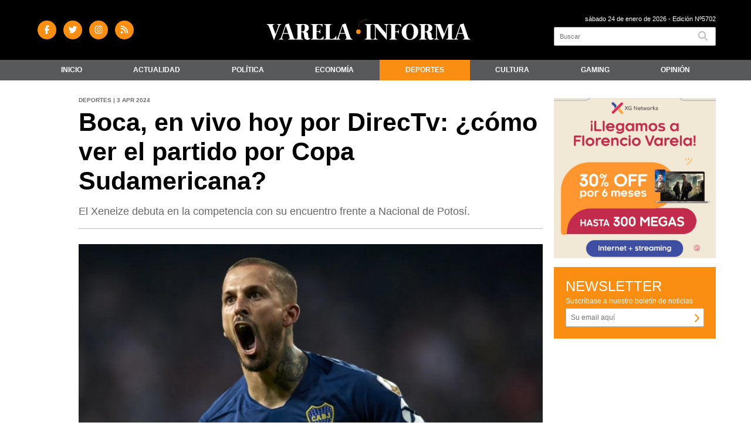

--- FILE ---
content_type: text/html; charset=utf-8
request_url: https://varelainforma.com.ar/nota/8388/boca--en-vivo-hoy-por-directv--como-ver-el-partido-por-copa-sudamericana-/
body_size: 8742
content:
<!doctype html>
<html class="no-js" lang="es">

<head>
<script async src="https://www.googletagmanager.com/gtag/js?id=G-0S16MW0W91"></script>
<script>
  window.dataLayer = window.dataLayer || [];
  function gtag(){dataLayer.push(arguments);}
  gtag('js', new Date());
  gtag('config', 'G-0S16MW0W91');
</script>
<base href="https://varelainforma.com.ar/">
<meta charset="utf-8">
<meta name="viewport"	 content="width=device-width , initial-scale=1, user-scalable=yes, minimum-scale=0.5, maximum-scale=2.0">
<meta name="language" content="es_ES"/>
<meta name="format-detection" content="telephone=no">
<meta name="generator" content="VorkNews 2.0" />
<meta name="robots"	 content="index, follow" />
<meta itemprop="description" name="description" content="El Xeneize debuta en la competencia con su encuentro frente a Nacional de Potosí." />
<meta itemprop="keywords" name="keywords"content="Boca,, en, vivo, hoy, por, DirecTv:, ¿cómo, ver, el, partido, por, Copa, Sudamericana?" />


<!-- Twitter Card data -->
<meta name="twitter:card" content="summary">
<meta name="twitter:site" content="@">
<meta name="twitter:title" content="Boca, en vivo hoy por DirecTv: ¿cómo ver el partido por Copa Sudamericana? - Varela Informa">
<meta name="twitter:description" content="El Xeneize debuta en la competencia con su encuentro frente a Nacional de Potosí.">
<meta name="twitter:creator" content="@">
<meta name="twitter:image" content="https://varelainforma.com.ar/uploads/noticias/2/2024/04/20240403185457_01fsq4sv6n87fpdha5aw.jpg">

<!-- Open Graph data -->
<meta property="og:title" content="Boca, en vivo hoy por DirecTv: ¿cómo ver el partido por Copa Sudamericana? - Varela Informa" />
<meta property="og:type" content="article" />
<meta property="og:url" content="https://varelainforma.com.ar/nota/8388/boca--en-vivo-hoy-por-directv--como-ver-el-partido-por-copa-sudamericana-/" />
<meta property="og:image" content="https://varelainforma.com.ar/uploads/noticias/2/2024/04/20240403185457_01fsq4sv6n87fpdha5aw.jpg" />
<meta property="og:description" content="El Xeneize debuta en la competencia con su encuentro frente a Nacional de Potosí." />
<meta property="og:site_name" content="Varela Informa" />
<meta property="og:locale" content="es_LA" />

<meta name="news_keywords" content="Boca,, en, vivo, hoy, por, DirecTv:, ¿cómo, ver, el, partido, por, Copa, Sudamericana?" />
<meta property="article:tag" content="Boca,, en, vivo, hoy, por, DirecTv:, ¿cómo, ver, el, partido, por, Copa, Sudamericana?">
<meta property="article:section" content="Deportes">
<link rel="canonical" href="https://varelainforma.com.ar/nota/8388/boca--en-vivo-hoy-por-directv--como-ver-el-partido-por-copa-sudamericana-/">
<link rel="author" href="./humans.txt" />
<link rel="shortcut icon" href="./uploads/cliente/favicon/20181129153507_varela-informa-favicon.png" type="image/png">
<link rel="stylesheet" href="./style/style_1762286030.min.css"> 
<link href="https://fonts.googleapis.com/css?family=Arial:regular,700" rel="stylesheet">
<link href="https://fonts.googleapis.com/css?family=Arial:regular,700" rel="stylesheet">

 <style>

 .ftitulo{ font-family: Arial, sans-serif; }
 .ftitulo.bold, .ftitulo .bold{ font-weight: 700; }
 .fparrafo{ font-family: Arial, sans-serif; }
 </style>
  <link rel="stylesheet" href="./js/owlcarousel/assets/owl.carousel.min_1762276148.min.css"> 
	<link rel="stylesheet" href="./js/owlcarousel/assets/owl.theme.default.min_1762276149.min.css"> 
<script src="https://code.jquery.com/jquery-3.3.1.js"></script>
<title>Boca, en vivo hoy por DirecTv: ¿cómo ver el partido por Copa Sudamericana? - Varela Informa</title>
<meta http-equiv="refresh" content="1800 ">

<link rel="stylesheet" href="./style/selection-sharer_1762275580.min.css"> 


	<!--<script type="application/ld+json">
	{
	  "@context": "http://schema.org",
	  "@type": "NewsArticle",
	  "mainEntityOfPage": {
	    "@type": "WebPage",
	    "@id": "https://varelainforma.com.ar/nota/8388/boca--en-vivo-hoy-por-directv--como-ver-el-partido-por-copa-sudamericana-/"
	  },
	  "articleSection" : "Deportes",
	  "headline": "Boca, en vivo hoy por DirecTv: ¿cómo ver el partido por Copa Sudamericana? - Varela Informa",
	  "image": [
	    "https://varelainforma.com.ar/uploads/noticias/2/2024/04/20240403185457_01fsq4sv6n87fpdha5aw.jpg"
	   ],
	  "datePublished": "2026-01-24T07:24:53-03:00",
	   "publisher": {
	      "@type": "Organization",
	      "name": "	https://varelainforma.com.ar/nota/8388/boca--en-vivo-hoy-por-directv--como-ver-el-partido-por-copa-sudamericana-/",
	      "logo": {
	        "@type": "ImageObject",
	        "url": "	",
	        "width": 214,
	        "height": 60
	      },
	  "description": "El Xeneize debuta en la competencia con su encuentro frente a Nacional de Potosí."
	}
	</script>-->

	<script type="application/ld+json">
	{
	  "@context": "http://schema.org",
	  "@graph":[
			{
				"@type": "NewsArticle",
				"name":"Varela Informa",
				"url":"https://varelainforma.com.ar/",
				"sameAs":[
					"https://www.facebook.com/VarelaInformaOk/",
					"https://Instagram.com/varelainforma"
				],
				"logo":{
					"@type":"ImageObject",
					"@id":"https://varelainforma.com.ar/#logo",
					"inLanguage":"es-AR",
					"url":"./uploads/cliente/marca/20181129153500_varela-informa-logo.svg",
					"contentUrl":"./uploads/cliente/marca/20181129153500_varela-informa-logo.svg",
					"width": 214,
	        		"height": 60,
					"caption":"Varela Informa"
				},
				"image":{
					"@id":"https://varelainforma.com.ar/#logo"
				}
			},

			{
				"@type":"WebSite",
				"@id":"https://varelainforma.com.ar/#website",
				"url":"https://varelainforma.com.ar/",
				"name":"Varela Informa",
				"description":"",
				"publisher":{
				"@id":"https://varelainforma.com.ar/#organization"
			},
			"potentialAction":[
					{
						"@type":"SearchAction",
						"target":{
							"@type":"EntryPoint",
							"urlTemplate":"https://varelainforma.com.ar/resultados/?q={search_term_string}"
						},
					"query-input":"required name=search_term_string"
					}
				],
				"inLanguage":"es-AR"
			},

			{
				"@type":"ImageObject",
				"@id":"https://varelainforma.com.ar/uploads/noticias/2/2024/04/20240403185457_01fsq4sv6n87fpdha5aw.jpg",
				"inLanguage":"es-AR",
				"url":"https://varelainforma.com.ar/uploads/noticias/2/2024/04/20240403185457_01fsq4sv6n87fpdha5aw.jpg",
				"contentUrl":"https://varelainforma.com.ar/uploads/noticias/2/2024/04/20240403185457_01fsq4sv6n87fpdha5aw.jpg",
				"width":780,
				"height":446
			},


			{
				"@type":"WebPage",
				"@id":"https://varelainforma.com.ar/nota/8388/boca--en-vivo-hoy-por-directv--como-ver-el-partido-por-copa-sudamericana-/#webpage",
				"url":"https://varelainforma.com.ar/nota/8388/boca--en-vivo-hoy-por-directv--como-ver-el-partido-por-copa-sudamericana-/",
				"name":"Boca, en vivo hoy por DirecTv: ¿cómo ver el partido por Copa Sudamericana? - Varela Informa - Varela Informa",
				"isPartOf":{
					"@id":"https://varelainforma.com.ar/#website"
				},
				"primaryImageOfPage":{
					"@id":"https://varelainforma.com.ar/nota/8388/boca--en-vivo-hoy-por-directv--como-ver-el-partido-por-copa-sudamericana-/#primaryimage"
				},
				"datePublished":"2026-01-24T07:24:53-03:00", 
				"description":"El Xeneize debuta en la competencia con su encuentro frente a Nacional de Potosí.",
				"breadcrumb":{
					"@id":"https://varelainforma.com.ar/nota/8388/boca--en-vivo-hoy-por-directv--como-ver-el-partido-por-copa-sudamericana-/#breadcrumb"
				},
				"inLanguage":"es-AR",
				"potentialAction":[
					{
						"@type":"ReadAction",
						"target":[
							"https://varelainforma.com.ar/nota/8388/boca--en-vivo-hoy-por-directv--como-ver-el-partido-por-copa-sudamericana-/"
						]
					}
				]
			},

			{
				"@type":"BreadcrumbList",
				"@id":"https://varelainforma.com.ar/nota/8388/boca--en-vivo-hoy-por-directv--como-ver-el-partido-por-copa-sudamericana-/#breadcrumb",
				"itemListElement":[
					{
					"@type":"ListItem",
					"position":1,
					"name":"Inicio",
					"item":"https://varelainforma.com.ar/"
					},
					{
					"@type":"ListItem",
					"position":2,
					"name":"Boca, en vivo hoy por DirecTv: ¿cómo ver el partido por Copa Sudamericana? - Varela Informa"
					}
				]
			},

			{
				"@type":"Article",
				"@id":"https://varelainforma.com.ar/nota/8388/boca--en-vivo-hoy-por-directv--como-ver-el-partido-por-copa-sudamericana-/#article",
				"isPartOf":{
					"@id":"https://varelainforma.com.ar/nota/8388/boca--en-vivo-hoy-por-directv--como-ver-el-partido-por-copa-sudamericana-/#webpage"
				},
				"headline":"Boca, en vivo hoy por DirecTv: ¿cómo ver el partido por Copa Sudamericana? - Varela Informa",
				"datePublished":"2026-01-24T07:24:53-03:00",
				"mainEntityOfPage":{
					"@id":"https://varelainforma.com.ar/nota/8388/boca--en-vivo-hoy-por-directv--como-ver-el-partido-por-copa-sudamericana-/#webpage"
				},
				"publisher":{
					"@id":"https://varelainforma.com.ar/nota/8388/boca--en-vivo-hoy-por-directv--como-ver-el-partido-por-copa-sudamericana-/#organization"
				},
				"image":{
					"@id":"https://varelainforma.com.ar/nota/8388/boca--en-vivo-hoy-por-directv--como-ver-el-partido-por-copa-sudamericana-/#primaryimage"
				},
				"thumbnailUrl":"https://varelainforma.com.ar/uploads/noticias/2/2024/04/20240403185457_01fsq4sv6n87fpdha5aw.jpg",
				"articleSection":[
					"Deportes"
				],
				"inLanguage":"es-AR"
			},

			{
				"@type":"Person",
				"name":"Varela Informa"
			}


		]
	}
	</script>
	<script data-ad-client="ca-pub-1768246670275671" async src="https://pagead2.googlesyndication.com/pagead/js/adsbygoogle.js"></script>

</head>
<!--                            
                               ====                         
                            =========                       
                        ====        ===                     
                     ====    +++++   ====                   
                   ===    ++++++++++   ===                  
                   ===   ++++++++++++    ===                
                    ===    +++++++++    ======              
                     ===    +++++     ==========            
                      ====        =====       ====    
                        ===    =====     +++    ====  
                        =========     ++++++++    ==== 
                        =======     ++++++++++++    ===
                      =========    +++++++++++++++    ===
                   =====     ====    +++++++++++++    ====
               ======         ====    ++++++++++      ====
            ======     ++++     ===    ++++++      ======
          =====      ++++++++    ====           ======
         ====     ++++++++++++    ====        ======
        ====     ++++++++++++++     ====   ======
        =====    +++++++++++++++    ===========
         ====    +++++++++++++     ========
          ====    ++++++++++       =====
           ====     ++++++       ======
            ====     +++       ======
             ====           ======
              ====        ======
               =====   =======
                ===========
                 ========            
                                                                        
 
 =============================================================================
 diseño y programación
 http://www.vork.com.ar
 info@vork.com.ar
 
 -->
<body class="bgbody nota">

<section class="ftitulo">
	<header class="d-none d-md-block bgblack" id="header_vorknews">
		<div class="boxed auto pl10 pr10 pt15 pb15">
			<div class="row">
				<div class="col-sm-4 equalheight tal modulo_redes_sociales align-middle">
					<div class="w100p">
						<div class="links_redes_sociales">
			<a class="dib" href="https://www.facebook.com/VarelaInformaOk/" target="_blank">
		<span class="fa-stack fa-md mr dib">
		  <i class="fas cprincipal fa-circle fa-stack-2x"></i>
		  <i class="fab cwhite  fa-facebook-f fa-stack-1x fz15"></i>
		</span>
	</a>
	
		<a class="dib" href="https://twitter.com/varelainforma" target="_blank">
		<span class="fa-stack fa-md mr dib">
		  <i class="fas cprincipal fa-circle fa-stack-2x"></i>
		  <i class="fab cwhite  fa-twitter fa-stack-1x fz15"></i>
		</span>
	</a>
	
	
		<a class="dib" href="https://Instagram.com/varelainforma" target="_blank">
		<span class="fa-stack fa-md mr dib">
		  <i class="fas cprincipal fa-circle fa-stack-2x"></i>
		  <i class="fab cwhite  fa-instagram fa-stack-1x fz15"></i>
		</span>
	</a>
	
		<a class="dib" href="./rss" target="_blank">
		<span class="fa-stack fa-md mr dib">
		  <i class="fas cprincipal fa-circle fa-stack-2x"></i>
		  <i class="fa cwhite fa-rss fa-stack-1x fz15"></i>
		</span>
	</a>
	</div>
					</div>
				</div>
				<!-- <div class="col-md-3 tac equalheight modulo_clima d-none d-md-flex">
					<div class="middle_magic">
						<div>
													</div>
					</div>
				</div> -->
				<div class="col-sm-5 equalheight modulo_logo">
					<div class="w100p vertical-center horizontal-center">
						<a href="./" class="db mr50" id="logo"><img src="./uploads/cliente/marca/20181129153500_varela-informa-logo.svg" width="350" class="db auto" alt="Varela Informa" ></a>
					</div>
				</div>
				<div class="col-sm-3 equalheight modulo_buscador align-middle">
					<div class="vertical-center">
						<div class="tar pb3p pt3p w100p">
							<div class="fz11 lh18 tar cwhite mb5">
								<span class="capitalize">sábado 24 de enero de 2026</span>  - Edición Nº5702							</div>
							<div id="search" class="">
	<form action="./resultados/" class="posr"  method="get" class="form-buscador">
		<input type="text" placeholder="Buscar" class="fz11 ftitulo bgwhite p9" name="q" required="" style="color: rgb(153, 153, 153);"><button type="submit" class="posa top right mr8 ctextlight" id="boton-buscador"><i class="fa fa-search"></i></button>
	</form>
</div>



<script>
$(function() {
	var form = $('.form-buscador');

	form.each(function(index) {
		$(this).vorkForm({
			sendMethod:   "submit",             			submitButton: "#boton-buscador", 			onErrors: function(m) {
			}
		});
	});
});
</script>
						</div>
					</div>
				</div>
			</div>
		</div>
		<div class="bgtitle">
			<nav id="menu_header_vorknews" class="ftitulo fz12 ttu lh35 lsn tac auto boxed">
	<ul class="w100p" style="display: inline-flex;justify-content: space-between;">

			<li class="dib">
				<a class="tdn pl10 pr10 cwhite btn-principal db hover_menu bgtitle  " href="./">Inicio</a>
			</li>
						<li class="dib ">
				<a class="tdn pl10 pr10 cwhite btn-principal db hover_menu bgtitle "  href="./seccion/actualidad/">Actualidad</a>
							</li>
						<li class="dib ">
				<a class="tdn pl10 pr10 cwhite btn-principal db hover_menu bgtitle "  href="./seccion/politica/">Política</a>
							</li>
						<li class="dib ">
				<a class="tdn pl10 pr10 cwhite btn-principal db hover_menu bgtitle "  href="./seccion/economia/">Economía</a>
							</li>
						<li class="dib ">
				<a class="tdn pl10 pr10 cwhite btn-principal db hover_menu bgtitle active"  href="./seccion/deportes/">Deportes</a>
							</li>
						<li class="dib ">
				<a class="tdn pl10 pr10 cwhite btn-principal db hover_menu bgtitle "  href="./seccion/cultura/">Cultura</a>
							</li>
						<li class="dib ">
				<a class="tdn pl10 pr10 cwhite btn-principal db hover_menu bgtitle "  href="./seccion/gaming/">Gaming</a>
							</li>
						<li class="dib ">
				<a class="tdn pl10 pr10 cwhite btn-principal db hover_menu bgtitle "  href="./seccion/opinion/">Opinión</a>
							</li>
				
	</ul>
</nav>
<script>
 $(document).ready(function() {
	 $("#menu_header_vorknews .menu-dropdown > a").click(function(e){
			e.preventDefault();
		});
		$("#menu_header_vorknews .menu-dropdown").hover(function(e){
			var text = $(this).find(".more").text();
			$(this).find(".more").text(
				text == "+" ? "-" : "+"
			);
 		});
 })
</script> 













<!-- Menu anterior -->
<!--<nav id="menu_header_vorknews" class="ftitulo fz12 ttu lh35 lsn tac auto boxed">
	<ul class="lsn">
		<div class="row around-xs ml0 mr0">
			<li class="col-xs">
				<a class="tdn cwhite btn-principal db hover_menu bgsecundario  " href="./">Inicio</a>
			</li>
						<li class="col-xs ">
				<a class="tdn cwhite btn-principal db hover_menu bgsecundario " href="./seccion/actualidad/">Actualidad</a>
							</li>
						<li class="col-xs ">
				<a class="tdn cwhite btn-principal db hover_menu bgsecundario " href="./seccion/politica/">Política</a>
							</li>
						<li class="col-xs ">
				<a class="tdn cwhite btn-principal db hover_menu bgsecundario " href="./seccion/economia/">Economía</a>
							</li>
						<li class="col-xs ">
				<a class="tdn cwhite btn-principal db hover_menu bgsecundario active" href="./seccion/deportes/">Deportes</a>
							</li>
						<li class="col-xs ">
				<a class="tdn cwhite btn-principal db hover_menu bgsecundario " href="./seccion/cultura/">Cultura</a>
							</li>
						<li class="col-xs ">
				<a class="tdn cwhite btn-principal db hover_menu bgsecundario " href="./seccion/gaming/">Gaming</a>
							</li>
						<li class="col-xs ">
				<a class="tdn cwhite btn-principal db hover_menu bgsecundario " href="./seccion/opinion/">Opinión</a>
							</li>
					</div>
	</ul>
</nav>
<script>
 $(document).ready(function() {
	 $("#menu_header_vorknews .menu-dropdown > a").click(function(e){
			e.preventDefault();
		});
 })
</script>-->
		</div>
	</header>
<div class="w100p z9999 db dn-md" id="menu_header_fixed">
	<div class="barra_muestra_menu p10 bgprincipal ">
		<div class="row middle-xs">
			<a href="./" class="col-xs tal logo-botonera">
				<img src="./uploads/cliente/logo_botonera/20181130131009_varela-informa-logo-menu.svg" alt="" class="ml10" style="height: 39px;" >
			</a>

			<div class="col-3 dn dn-lg">
				<div id="search" class="">
	<form action="./resultados/" class="posr"  method="get" class="form-buscador">
		<input type="text" placeholder="Buscar" class="fz11 ftitulo bgwhite p9" name="q" required="" style="color: rgb(153, 153, 153);"><button type="submit" class="posa top right mr8 ctextlight" id="boton-buscador"><i class="fa fa-search"></i></button>
	</form>
</div>



<script>
$(function() {
	var form = $('.form-buscador');

	form.each(function(index) {
		$(this).vorkForm({
			sendMethod:   "submit",             			submitButton: "#boton-buscador", 			onErrors: function(m) {
			}
		});
	});
});
</script>
			</div>

			<div class="col-3 tar ftitulo cwhite pr10 fz15 bold lh18 dn dib-md ">
				<span class="capitalize">24/01/2026</span>  - Edición Nº5702			</div>

			<a href="javascript:;" class="dib muestra_menu col tar last-xs">
				<i class="fa fa-bars fa-2x cwhite" id="icon-menu"></i>
			</a>
		</div>

		<nav class="menu-mobile fz12 ttu lh35 lsn tac posa left dn bgsecundario">
			<ul class="lsn">
				<li class="db">
					<a class="tdn cwhite btn-principal dib hover_menu w100p pl3p bgsecundario bgprincipal-hover  " href="./">Inicio</a>
				</li>
									<li class="db ">
						<a class="tdn cwhite btn-principal dib hover_menu w100p pl3p bgsecundario bgprincipal-hover " href="./seccion/actualidad/">Actualidad</a>
											</li>
									<li class="db ">
						<a class="tdn cwhite btn-principal dib hover_menu w100p pl3p bgsecundario bgprincipal-hover " href="./seccion/politica/">Política</a>
											</li>
									<li class="db ">
						<a class="tdn cwhite btn-principal dib hover_menu w100p pl3p bgsecundario bgprincipal-hover " href="./seccion/economia/">Economía</a>
											</li>
									<li class="db ">
						<a class="tdn cwhite btn-principal dib hover_menu w100p pl3p bgsecundario bgprincipal-hover active" href="./seccion/deportes/">Deportes</a>
											</li>
									<li class="db ">
						<a class="tdn cwhite btn-principal dib hover_menu w100p pl3p bgsecundario bgprincipal-hover " href="./seccion/cultura/">Cultura</a>
											</li>
									<li class="db ">
						<a class="tdn cwhite btn-principal dib hover_menu w100p pl3p bgsecundario bgprincipal-hover " href="./seccion/gaming/">Gaming</a>
											</li>
									<li class="db ">
						<a class="tdn cwhite btn-principal dib hover_menu w100p pl3p bgsecundario bgprincipal-hover " href="./seccion/opinion/">Opinión</a>
											</li>
								<li class="db bgsecundario search-container" style="padding-top:30px;">
					<div id="search-mobile" class="p5 ">
						<form action="./resultados/" class="posr"  method="get" class="form-buscador" >
							<input type="text" style="border: none;border-radius: 0px;" placeholder="Buscar" id="input-buscar-mobile" class="fz11 ftitulo bgwhite p9 bdn" name="q" required="required" style="color: rgb(153, 153, 153);"><button type="submit" class="posa top right mr8 ctextlight" id="boton-buscador"><i class="fa fa-search"></i></button>
						</form>
					</div>

				</li>
				<li  style="padding-top:10px;">
				<div class="links_redes_sociales">
											<a class="dib" href="https://www.facebook.com/VarelaInformaOk/" target="_blank">
						<span class="fa-stack fa-md mr dib">
						<i class="fas csecundario fa-circle fa-stack-2x"></i>
						<i class="fab cwhite  fa-facebook-f fa-stack-1x fz18"></i>
						</span>
					</a>
					
										<a class="dib" href="https://twitter.com/varelainforma" target="_blank">
						<span class="fa-stack fa-md mr dib">
						<i class="fas csecundario fa-circle fa-stack-2x"></i>
						<i class="fab cwhite  fa-twitter fa-stack-1x fz18"></i>
						</span>
					</a>
					
					
										<a class="dib" href="https://Instagram.com/varelainforma" target="_blank">
						<span class="fa-stack fa-md mr dib">
						<i class="fas csecundario fa-circle fa-stack-2x"></i>
						<i class="fab cwhite  fa-instagram fa-stack-1x fz18"></i>
						</span>
					</a>
					
										<a class="dib" href="./rss" target="_blank">
						<span class="fa-stack fa-md mr dib">
						<i class="fas csecundario fa-circle fa-stack-2x"></i>
						<i class="fa cwhite fa-rss fa-stack-1x fz18"></i>
						</span>
					</a>
									</div>
				</li>
			</ul>
		</nav>
	</div>
</div>
<script>
 $(document).ready(function() {
	 $(".menu-mobile .menu-dropdown > a").click(function(e){
			e.preventDefault();
			$(".menu-mobile>ul>li").not(".menu-dropdown, .search-container").slideToggle();
			$(this).siblings("ul").slideToggle();

			var text = $(this).find(".more").text();
			$(this).find(".more").text(
				text == "+" ? "-" : "+"
			);
		});
 })


</script>
<div class="bgcaja boxed auto">
	<section id="main" class="pb20">
		<div class="row">
			<div id="columna-noticia-1" class="col-12 col-md-9">
								<div class="row pb3p">
					<div class="pt3p pb3p col-offset-0 col-md-offset-1 col-12 col-md-11 nota-encabezado">
						<h4 class="fparrafo clightgrey bold fz10 lh15 ttu mb5">Deportes | 3 Apr 2024</h4>
						<h3 class="fparrafo cprincipal bold fz12 lh16 ttu mb5"></h3>
						<h1 class="ftitulo cblack fz43 mb15 bold lh50">Boca, en vivo hoy por DirecTv: ¿cómo ver el partido por Copa Sudamericana?</h1>
						<h2 class="fparrafo ctext fz18 lh25">El Xeneize debuta en la competencia con su encuentro frente a Nacional de Potosí.</h2>
						<hr class="mt2p bdb bdtextlight">
					</div>
											<div class="col-offset-0 col-md-offset-1 col-12 col-md-11">
							<div class="owl-carousel owl-theme carousel-nota">
																							    <div class="item">
										<img src="./uploads/noticias/5/2024/04/20240403185457_01fsq4sv6n87fpdha5aw.jpg" class="maw100pc" alt="">
																			</div>
															</div>
						</div>
										<!-- TAGS -->
										<div class="col-12 col-md-10 col-md-offset-2 fz10 lh12">
						<div class="bdb bdtextlight tar mb8 pt8 pb8">
							<div class="sharethis-inline-share-buttons"></div>
						</div>
					</div>
				</div>
								<div class="row">
					<div class="col-12 col-md-2 fparrafo fz10 lh14 posr ctext columnista">
											</div>

					<script>
						$(function(){
							var div_relacionadas_internas=[];
														parrafos_nota = $('.texto_nota p').length;
							cada_tres = 3;
							$.each(div_relacionadas_internas, function( index, value ) {
							$('.texto_nota p:nth-child('+cada_tres+')').before(div_relacionadas_internas[index]);
							cada_tres = cada_tres+3;
							});
							console.log(div_relacionadas_internas);

						});
					</script>



					<div class="col-12 col-md-10 fparrafo ctext fz16 lh28 mb20">
						<div class="wysiwyg mb15 texto_nota">
														<p><strong>Boca Juniors</strong> se enfrentará a <strong>Nacional de Potosí</strong>, este miéroles 3 de abril, a las 21 horas, en su debut en la <strong>Copa Sudamericana 2024</strong>. La transmisión en vivo del partido estará disponible exclusivamente a través de<strong> DirecTv en el canal DSports (610 y 1610 HD)</strong>. Todos los clientes de DirecTv podrán acceder al juego, así como aquellos con paquetes pospagos y prepagos.</p>

<p>La plataforma <strong>DGO</strong> permitirá seguir el partido en vivo desde cualquier dispositivo: celular, tablet, computadora o Smart TV. Para asegurarse de no perderse el encuentro, los seguidores de Boca solo necesitan seguir dos pasos simples:</p>

<ol>
	<li>
	<p>Registro gratuito en <a href="https://www.directvgo.com/ar/home" target="_blank">directvla.com</a>: Sin necesidad de tarjeta de crédito, basta con crear una cuenta con información básica.</p>
	</li>
	<li>
	<p>Descarga de la aplicación DGO: Disponible en Play Store, Apple Store y Smart TV, los usuarios pueden iniciar sesión con la cuenta previamente creada en directvla.com.</p>
	</li>
</ol>

<p>Con estos pasos, los hinchas podrán disfrutar del debut de Boca en la Copa Sudamericana 2024 desde cualquier lugar</p>						</div>
						<div id="modulo_banners_bajo_noticia" class="">
</div>							<section id="facebook_comments">
				<span class="ctitulo fz22 bold ftitulo lh36 mb15">OPINÁ, DEJÁ TU COMENTARIO:</span>
		<div class="fb-comments" data-href="https://varelainforma.com.ar/nota/8388/boca--en-vivo-hoy-por-directv--como-ver-el-partido-por-copa-sudamericana-/" data-width="auto" data-num-posts="7"></div>
	</section>
						 
						<span class="ctitulo fz22 bold ftitulo lh36 mt3p dib ttu mb15">Más Noticias</span>
						<section id="mas-noticias" class="pt2p">
							<article class="noticia-18 bdb bdtextlight pb2p mb4p has_image ">
	<a href="./nota/8985/un-refuerzo-de-lujo-defensa-y-justicia-incorporo-a-ever-banega/" class="db">
		<div class="row">
							<div class="col-12 col-md-3 mb10">
					<figure class="posr">
						<div class="ovh">
							<img src="./uploads/noticias/3/2026/01/20260113160744_g-jiuncwuaeyf0d.jpg" class="d-block d-md-none" alt="Un refuerzo de lujo: Defensa y Justicia incorporó a Ever Banega">
							<img src="./uploads/noticias/4/2026/01/20260113160744_g-jiuncwuaeyf0d.jpg" class="d-none d-md-block" alt="Un refuerzo de lujo: Defensa y Justicia incorporó a Ever Banega">
						</div>
					</figure>
				</div>
						<div class="col-12 col-md-9 mb10">
				<h3 class="fparrafo cprincipal fz11 lh20 ttu bold"></h3>
				<h2 class="ftitulo bold ctitle fz22 lh30">Un refuerzo de lujo: Defensa y Justicia incorporó a Ever Banega</h2>
			</div>
		</div>
	</a>
</article>
<article class="noticia-18 bdb bdtextlight pb2p mb4p has_image ">
	<a href="./nota/8983/atencion-veterinaria-gratuita-en-la-plaza-san-juan-bautista/" class="db">
		<div class="row">
							<div class="col-12 col-md-3 mb10">
					<figure class="posr">
						<div class="ovh">
							<img src="./uploads/noticias/3/2026/01/20260113153436_unnamed-5-1.jpg" class="d-block d-md-none" alt="Atención veterinaria gratuita en la plaza San Juan Bautista">
							<img src="./uploads/noticias/4/2026/01/20260113153436_unnamed-5-1.jpg" class="d-none d-md-block" alt="Atención veterinaria gratuita en la plaza San Juan Bautista">
						</div>
					</figure>
				</div>
						<div class="col-12 col-md-9 mb10">
				<h3 class="fparrafo cprincipal fz11 lh20 ttu bold"></h3>
				<h2 class="ftitulo bold ctitle fz22 lh30">Atención veterinaria gratuita en la plaza San Juan Bautista</h2>
			</div>
		</div>
	</a>
</article>
<article class="noticia-18 bdb bdtextlight pb2p mb4p has_image ">
	<a href="./nota/8981/watson-decreto-la-emergencia-en-transporte-publico-en-florencio-varela/" class="db">
		<div class="row">
							<div class="col-12 col-md-3 mb10">
					<figure class="posr">
						<div class="ovh">
							<img src="./uploads/noticias/3/2026/01/20260108205348_whatsapp-image-2026-01-08-at-20-24-31.jpg" class="d-block d-md-none" alt="Watson decretó la emergencia en transporte público en Florencio Varela">
							<img src="./uploads/noticias/4/2026/01/20260108205348_whatsapp-image-2026-01-08-at-20-24-31.jpg" class="d-none d-md-block" alt="Watson decretó la emergencia en transporte público en Florencio Varela">
						</div>
					</figure>
				</div>
						<div class="col-12 col-md-9 mb10">
				<h3 class="fparrafo cprincipal fz11 lh20 ttu bold"></h3>
				<h2 class="ftitulo bold ctitle fz22 lh30">Watson decretó la emergencia en transporte público en Florencio Varela</h2>
			</div>
		</div>
	</a>
</article>
<article class="noticia-18 bdb bdtextlight pb2p mb4p has_image ">
	<a href="./nota/8982/el-colegio-medico-alerta-por-una-posible-privatizacion-del-hospital-el-cruce-la-salud-no-es-un-gasto/" class="db">
		<div class="row">
							<div class="col-12 col-md-3 mb10">
					<figure class="posr">
						<div class="ovh">
							<img src="./uploads/noticias/3/2026/01/20260108211736_hospital-el-cruce.jpg" class="d-block d-md-none" alt="El Colegio Médico alerta por una posible privatización del Hospital El Cruce: &quot;La salud no es un gasto&quot;">
							<img src="./uploads/noticias/4/2026/01/20260108211736_hospital-el-cruce.jpg" class="d-none d-md-block" alt="El Colegio Médico alerta por una posible privatización del Hospital El Cruce: &quot;La salud no es un gasto&quot;">
						</div>
					</figure>
				</div>
						<div class="col-12 col-md-9 mb10">
				<h3 class="fparrafo cprincipal fz11 lh20 ttu bold"></h3>
				<h2 class="ftitulo bold ctitle fz22 lh30">El Colegio Médico alerta por una posible privatización del Hospital El Cruce: &quot;La salud no es un gasto&quot;</h2>
			</div>
		</div>
	</a>
</article>
<article class="noticia-18 bdb bdtextlight pb2p mb4p has_image ">
	<a href="./nota/8980/el-gobierno-de-milei-analiza-privatizar-al-hospital-el-cruce-de-florencio-varela/" class="db">
		<div class="row">
							<div class="col-12 col-md-3 mb10">
					<figure class="posr">
						<div class="ovh">
							<img src="./uploads/noticias/3/2026/01/20260106140647_hospital-el-cruce-cover.jpg" class="d-block d-md-none" alt="El Gobierno de Milei analiza privatizar al Hospital El Cruce de Florencio Varela">
							<img src="./uploads/noticias/4/2026/01/20260106140647_hospital-el-cruce-cover.jpg" class="d-none d-md-block" alt="El Gobierno de Milei analiza privatizar al Hospital El Cruce de Florencio Varela">
						</div>
					</figure>
				</div>
						<div class="col-12 col-md-9 mb10">
				<h3 class="fparrafo cprincipal fz11 lh20 ttu bold"></h3>
				<h2 class="ftitulo bold ctitle fz22 lh30">El Gobierno de Milei analiza privatizar al Hospital El Cruce de Florencio Varela</h2>
			</div>
		</div>
	</a>
</article>
<article class="noticia-18 bdb bdtextlight pb2p mb4p has_image ">
	<a href="./nota/8979/nuevos-precios-de-los-peajes-para-viajar-a-mar-del-plata-y-la-costa-atlantica-en-2026/" class="db">
		<div class="row">
							<div class="col-12 col-md-3 mb10">
					<figure class="posr">
						<div class="ovh">
							<img src="./uploads/noticias/3/2026/01/20260105113702_peaje-a-mar-del-plata.jpg" class="d-block d-md-none" alt="Nuevos precios de los peajes para viajar a Mar del Plata y la Costa Atlántica en 2026">
							<img src="./uploads/noticias/4/2026/01/20260105113702_peaje-a-mar-del-plata.jpg" class="d-none d-md-block" alt="Nuevos precios de los peajes para viajar a Mar del Plata y la Costa Atlántica en 2026">
						</div>
					</figure>
				</div>
						<div class="col-12 col-md-9 mb10">
				<h3 class="fparrafo cprincipal fz11 lh20 ttu bold"></h3>
				<h2 class="ftitulo bold ctitle fz22 lh30">Nuevos precios de los peajes para viajar a Mar del Plata y la Costa Atlántica en 2026</h2>
			</div>
		</div>
	</a>
</article>
						</section>
						<div id="modulo_banners_bajo_relacionadas" class="">
</div>						<div id="modulo_banners_bajo_comentarios" class="">
<div class="banner mb15 m730x120">
              <a href="https://www.instagram.com/grupocasale/" target="_blank" data-event_category="nota" data-event_label="Casa Ale 730x120">
              <img src="./uploads/banners/20221116201951_proyecto-nuevo-1.jpg" class="">
                        </a>
    </div>
<script>
  $(function(){
    gtag('event', 'Display Banner', {
      'event_category': 'nota',
      'event_label': 'Casa Ale 730x120'
    });
  });
</script>
</div>					</div>
				</div>
			</div>
			<div id="columna-noticia-2" class="col-12 col-md-3 mt-md-20">
				<aside>
		<script type="text/javascript" src="js/encuestas.js"></script>
		<section id="encuestas" class="mb10 tac">
			<div id='encuesta' class=""></div>
		</section>
		<div id="modulo_banners_bajo_encuesta" class="">
<div class="banner mb15 m280x190">
              <a href="https://www.xg.ar/" target="_blank" data-event_category="nota" data-event_label="XG 280x190">
              <img src="./uploads/banners/20241007114759_whatsapp-image-2024-08-26-at-10-19-16.jpg" class="">
                        </a>
    </div>
<script>
  $(function(){
    gtag('event', 'Display Banner', {
      'event_category': 'nota',
      'event_label': 'XG 280x190'
    });
  });
</script>
</div></aside>
								
<script src="./js/vorkform/vorkform_1762276065.min.js"></script> 
<script type="text/javascript">
$(function() {
	$("#newsletter_form").vorkForm({
		errorClass: "error",                		sendMethod: "ajax",                 		submitButton: "#newsletter_submit", 		onSendEnd:function() {
			$('#newsletter_form').find('.boton').fadeOut(400)
			$('#newsletter_form').find('#newsletter_mail').val('Gracias!');
		}
	});
});
</script>

<div id="newsletter" class="p20 bgprincipal cfondo pt20 mb15">
	<h1 class="ftitulo fz24 lh26 cwhite">NEWSLETTER</h1>
	<p class="fz12 fparrafo cwhite">Suscríbase a nuestro boletín de noticias</p>
	<form id="newsletter_form" action="./ajax/newsletter.php" method="post" accept-charset="utf-8" class="posr">
		<input type="email" name="newsletter_mail" id="newsletter_mail" placeholder="Su email aquí" required="required" class="bdfondo bgwhite p8 fll ctext fparrafo fz12 g12"/>
		<a href="javascript:;" class="posa top right mr8 mt6" id="newsletter_submit"><i class="fa fa-chevron-right"></i></a>
		<div class="clear"></div>
	</form>
</div>
<div id="modulo_banners_bajo_newsletter" class="">
</div>				<div class="dn db-md">
									</div>
				<div class="ovh dn db-md">
									</div>
			</div>
		</div>
	</section>
</div>


<style type="text/css">
	.wysiwyg img{
			max-width: 100%;
			height: auto!important;
	}

	
	.wysiwyg div.embeddedContent {
		height: 0;
		overflow: hidden;
		padding-bottom: 56.25%;
		padding-top: 30px;
		position: relative;
    }
	.wysiwyg div.embeddedContent iframe, .wysiwyg div.embeddedContent object, .wysiwyg div.embeddedContent embed {
		height: 100%;
		left: 0;
		position: absolute;
		top: 0;
		width: 100%;
    }


	@media only screen and (max-width: 550px) {
		.relacionadas_internas{
			margin: 7% 0;
			padding: 10px 0 15px;
		}
		.relacionadas_internas > a .g3{
			width: 49.09457627%;
			padding-right: 10px;
		}
		.relacionadas_internas > a .g8{
			width: 49.09457627%;
			font-size: 16px;
			line-height: 21px;
		}

		.relacionadas_internas > a .g8 .volanta{
			display: none;
		}
	}
</style><footer class="bgblack bdrbl pt20 pb20">
	<div class="auto boxed">
		<div class="row">
			<div class="col-12 col-md-3 mb">
				<div class="vertical-center">
					<div class="w100p">
						<a href="./" class="dib w100p" id="logo"><img src="./uploads/cliente/logo_botonera/20181130131009_varela-informa-logo-menu.svg" width="100%" alt="Varela Informa" ></a>
					</div>
				</div>
			</div>
			<div class="col-12 col-md-9 tar social-container mb">
				<div class="links_redes_sociales">
			<a class="dib" href="https://www.facebook.com/VarelaInformaOk/" target="_blank">
		<span class="fa-stack fa-md mr dib">
		  <i class="fas cprincipal fa-circle fa-stack-2x"></i>
		  <i class="fab cwhite  fa-facebook-f fa-stack-1x fz15"></i>
		</span>
	</a>
	
		<a class="dib" href="https://twitter.com/varelainforma" target="_blank">
		<span class="fa-stack fa-md mr dib">
		  <i class="fas cprincipal fa-circle fa-stack-2x"></i>
		  <i class="fab cwhite  fa-twitter fa-stack-1x fz15"></i>
		</span>
	</a>
	
	
		<a class="dib" href="https://Instagram.com/varelainforma" target="_blank">
		<span class="fa-stack fa-md mr dib">
		  <i class="fas cprincipal fa-circle fa-stack-2x"></i>
		  <i class="fab cwhite  fa-instagram fa-stack-1x fz15"></i>
		</span>
	</a>
	
		<a class="dib" href="./rss" target="_blank">
		<span class="fa-stack fa-md mr dib">
		  <i class="fas cprincipal fa-circle fa-stack-2x"></i>
		  <i class="fa cwhite fa-rss fa-stack-1x fz15"></i>
		</span>
	</a>
	</div>
			</div>
		</div>


		<div class="col-12 mtg ptbg bdwhite bdt tac pt1p pb1p">
			<nav class="fz10 ttu">
		<a class="ftitulo bold fz11 tdn cwhite cprincipal-hover h_tdu mr1p ml1p  " href="./seccion/actualidad/">Actualidad</a>
		<a class="ftitulo bold fz11 tdn cwhite cprincipal-hover h_tdu mr1p ml1p  " href="./seccion/politica/">Política</a>
		<a class="ftitulo bold fz11 tdn cwhite cprincipal-hover h_tdu mr1p ml1p  " href="./seccion/economia/">Economía</a>
		<a class="ftitulo bold fz11 tdn cwhite cprincipal-hover h_tdu mr1p ml1p  is_current" href="./seccion/deportes/">Deportes</a>
		<a class="ftitulo bold fz11 tdn cwhite cprincipal-hover h_tdu mr1p ml1p  " href="./seccion/cultura/">Cultura</a>
		<a class="ftitulo bold fz11 tdn cwhite cprincipal-hover h_tdu mr1p ml1p  " href="./seccion/gaming/">Gaming</a>
		<a class="ftitulo bold fz11 tdn cwhite cprincipal-hover h_tdu mr1p ml1p  " href="./seccion/opinion/">Opinión</a>
		<br>
		<a class="ftitulo bold fz11 tdn cwhite cprincipal-hover h_tdu mr1p ml1p  " href="./quienes-somos/">Quiénes somos</a>
		<a class="ftitulo bold fz11 tdn cwhite cprincipal-hover h_tdu mr1p ml1p  " href="./contacto/">Contacto</a>
	</nav>
		</div>

		<hr class="bdwhite bdt mb20">
		<div class="row">
			<div class="col-12 col-md-10 mb30">
				<div class="db dib-md tac tal-md mb20 mb-md-0">
									</div>
				<div class="fz10 lh18 cwhite db dib-md vam tac tal-md">
									</div>
			</div>
			<div class="col-12 col-md-2 tac tar-md vam">
				<style>
a.vork{display: inline-block;width: 100px;height: 35px;white-space: nowrap;overflow: hidden;}
a.vork:hover >img{margin-top: -37px;}
</style>
<a href="http://www.vorknews.com.ar/" target="_blank" class="vork hbg mt-md-15" ><img src="./images/vork_logo.svg" width="100" class="vam" alt="Vorknews Sistema para diarios online" /></a>
			</div>
		</div>
	</div>

</footer>

</section>
<script>
	gtag('event', 'Deportes', {
      'event_category': 'Seccion',
      'event_label': 'https://varelainforma.com.ar/nota/8388/boca--en-vivo-hoy-por-directv--como-ver-el-partido-por-copa-sudamericana-/'
    });
</script>
<link rel="stylesheet" href="./js/fancybox/dist/fancybox_1762276136.min.css"> 
<script src="./js/fancybox/dist/fancybox_1762276137.min.js"></script> 
<!--.container -->
<script src="./js/menu_vorknews_1762275646.min.js"></script> 
<script src="./js/functions_1762275630.min.js"></script> 
<div id="fb-root"></div>
<script>(function(d, s, id) {
  var js, fjs = d.getElementsByTagName(s)[0];
  if (d.getElementById(id)) return;
  js = d.createElement(s); js.id = id;
  js.src = "//connect.facebook.net/es_ES/sdk.js#xfbml=1&version=v2.7&appId=131595083601066";
  fjs.parentNode.insertBefore(js, fjs);
}(document, 'script', 'facebook-jssdk'));</script>
  <script type="text/javascript" src="./js/owlcarousel/owl.carousel.js"></script>
  <script type="text/javascript">
    $(document).ready(function() {
      $('.owl-carousel').owlCarousel({
        loop:true,
        margin:1,
        nav: true,
        dots: false,
        items: 1,
      });
    });
  </script>

  <script src="./js/selection-sharer/selection-sharer_1762276064.min.js"></script> 
  <script>
    $('.wysiwyg p').selectionSharer();
  </script>


<script type='text/javascript' src='https://platform-api.sharethis.com/js/sharethis.js#property=599d9ee4809dd075&product=inline-share-buttons' async='async'></script>


<script src="./js/fontawesome/js/all.min.js" crossorigin="anonymous"></script>


<script defer src="https://static.cloudflareinsights.com/beacon.min.js/vcd15cbe7772f49c399c6a5babf22c1241717689176015" integrity="sha512-ZpsOmlRQV6y907TI0dKBHq9Md29nnaEIPlkf84rnaERnq6zvWvPUqr2ft8M1aS28oN72PdrCzSjY4U6VaAw1EQ==" data-cf-beacon='{"version":"2024.11.0","token":"da6af7027bce41999857e2e0040c1f10","r":1,"server_timing":{"name":{"cfCacheStatus":true,"cfEdge":true,"cfExtPri":true,"cfL4":true,"cfOrigin":true,"cfSpeedBrain":true},"location_startswith":null}}' crossorigin="anonymous"></script>
</body>
</html>


--- FILE ---
content_type: text/html; charset=utf-8
request_url: https://www.google.com/recaptcha/api2/aframe
body_size: 265
content:
<!DOCTYPE HTML><html><head><meta http-equiv="content-type" content="text/html; charset=UTF-8"></head><body><script nonce="pllPJg82JfinTNq7i5fj4w">/** Anti-fraud and anti-abuse applications only. See google.com/recaptcha */ try{var clients={'sodar':'https://pagead2.googlesyndication.com/pagead/sodar?'};window.addEventListener("message",function(a){try{if(a.source===window.parent){var b=JSON.parse(a.data);var c=clients[b['id']];if(c){var d=document.createElement('img');d.src=c+b['params']+'&rc='+(localStorage.getItem("rc::a")?sessionStorage.getItem("rc::b"):"");window.document.body.appendChild(d);sessionStorage.setItem("rc::e",parseInt(sessionStorage.getItem("rc::e")||0)+1);localStorage.setItem("rc::h",'1769250315195');}}}catch(b){}});window.parent.postMessage("_grecaptcha_ready", "*");}catch(b){}</script></body></html>

--- FILE ---
content_type: image/svg+xml
request_url: https://varelainforma.com.ar/uploads/cliente/marca/20181129153500_varela-informa-logo.svg
body_size: 8674
content:
<?xml version="1.0" encoding="utf-8"?>
<!-- Generator: Adobe Illustrator 16.0.0, SVG Export Plug-In . SVG Version: 6.00 Build 0)  -->
<!DOCTYPE svg PUBLIC "-//W3C//DTD SVG 1.1//EN" "http://www.w3.org/Graphics/SVG/1.1/DTD/svg11.dtd">
<svg version="1.1" id="Capa_1" xmlns="http://www.w3.org/2000/svg" xmlns:xlink="http://www.w3.org/1999/xlink" x="0px" y="0px"
	 width="286.5px" height="30.167px" viewBox="0 0 286.5 30.167" enable-background="new 0 0 286.5 30.167" xml:space="preserve">
<g>
	<g>
		<g>
			<path fill="#FFFFFF" d="M148.604,28.259c0.098,0.021,0.171,0.058,0.219,0.111c0.05,0.053,0.071,0.109,0.065,0.167
				s-0.035,0.111-0.089,0.159c-0.055,0.047-0.136,0.071-0.244,0.071h-10.359c-0.107,0-0.189-0.024-0.243-0.071
				c-0.054-0.048-0.083-0.102-0.089-0.159s0.016-0.114,0.064-0.167c0.049-0.054,0.123-0.09,0.22-0.111
				c0.13-0.021,0.335-0.066,0.617-0.136c0.28-0.069,0.565-0.194,0.853-0.374c0.286-0.181,0.537-0.424,0.755-0.732
				c0.216-0.308,0.325-0.711,0.325-1.209V10.239c0-0.488-0.109-0.889-0.325-1.202c-0.218-0.313-0.469-0.558-0.755-0.732
				c-0.287-0.175-0.572-0.299-0.853-0.374c-0.282-0.074-0.487-0.122-0.617-0.143c-0.097-0.01-0.171-0.045-0.22-0.104
				c-0.049-0.058-0.07-0.117-0.064-0.175c0.006-0.058,0.035-0.111,0.089-0.159c0.054-0.047,0.136-0.071,0.243-0.071h10.359
				c0.108,0,0.189,0.024,0.244,0.071c0.054,0.048,0.083,0.101,0.089,0.159c0.006,0.059-0.016,0.117-0.065,0.175
				c-0.048,0.059-0.121,0.093-0.219,0.104c-0.13,0.021-0.336,0.069-0.616,0.143c-0.282,0.075-0.566,0.199-0.854,0.374
				c-0.286,0.175-0.539,0.419-0.754,0.732c-0.217,0.313-0.325,0.714-0.325,1.202v15.569c0,0.498,0.108,0.901,0.325,1.209
				c0.215,0.309,0.468,0.552,0.754,0.732c0.287,0.18,0.571,0.305,0.854,0.374C148.268,28.193,148.474,28.238,148.604,28.259z"/>
			<path fill="#FFFFFF" d="M171.66,7.35c0.054,0.048,0.083,0.101,0.089,0.159c0.006,0.059-0.016,0.117-0.064,0.175
				c-0.049,0.059-0.122,0.093-0.22,0.104c-0.13,0.021-0.335,0.069-0.617,0.143c-0.281,0.075-0.564,0.199-0.853,0.374
				c-0.287,0.175-0.539,0.419-0.754,0.732c-0.218,0.313-0.324,0.714-0.324,1.202v18.339c0,0.158-0.063,0.268-0.188,0.326
				c-0.125,0.059-0.258,0.018-0.397-0.12c-0.033-0.032-0.193-0.214-0.479-0.549c-0.287-0.334-0.669-0.777-1.146-1.329
				c-0.476-0.552-1.028-1.191-1.655-1.918c-0.628-0.727-1.291-1.496-1.99-2.309c-0.698-0.812-1.414-1.647-2.15-2.508
				c-0.736-0.858-1.451-1.695-2.144-2.506c-0.692-0.813-1.348-1.579-1.965-2.301c-0.616-0.721-1.158-1.353-1.624-1.894
				c-0.465-0.541-0.836-0.971-1.111-1.29c-0.276-0.318-0.42-0.482-0.431-0.493c-0.076-0.074-0.142-0.098-0.194-0.072
				c-0.056,0.027-0.081,0.088-0.081,0.183v14.009c0,0.498,0.107,0.901,0.324,1.209c0.216,0.309,0.468,0.552,0.755,0.732
				c0.287,0.18,0.57,0.305,0.853,0.374s0.487,0.114,0.617,0.136c0.098,0.021,0.171,0.058,0.219,0.111
				c0.049,0.053,0.071,0.109,0.065,0.167s-0.035,0.111-0.09,0.159c-0.054,0.047-0.135,0.071-0.243,0.071h-6.17
				c-0.108,0-0.189-0.024-0.244-0.071c-0.054-0.048-0.083-0.102-0.089-0.159c-0.005-0.058,0.016-0.114,0.064-0.167
				c0.05-0.054,0.122-0.09,0.22-0.111c0.13-0.021,0.336-0.066,0.617-0.136s0.565-0.194,0.853-0.374
				c0.286-0.181,0.538-0.424,0.755-0.732c0.217-0.308,0.325-0.711,0.325-1.209V10.239c0-0.488-0.108-0.889-0.325-1.202
				c-0.217-0.313-0.469-0.558-0.755-0.732c-0.287-0.175-0.571-0.299-0.853-0.374c-0.281-0.074-0.487-0.122-0.617-0.143
				c-0.098-0.01-0.17-0.045-0.22-0.104c-0.049-0.058-0.069-0.117-0.064-0.175c0.006-0.058,0.035-0.111,0.089-0.159
				c0.055-0.047,0.136-0.071,0.244-0.071h6.445c0.336,0,0.601,0.111,0.797,0.334c0.205,0.245,0.514,0.605,0.925,1.083
				s0.879,1.021,1.404,1.632s1.089,1.268,1.688,1.974c0.602,0.706,1.202,1.407,1.803,2.101c0.601,0.695,1.18,1.367,1.737,2.014
				s1.053,1.223,1.485,1.727c0.434,0.504,0.782,0.91,1.047,1.219c0.266,0.308,0.409,0.472,0.432,0.492
				c0.086,0.086,0.156,0.117,0.211,0.096c0.053-0.021,0.081-0.084,0.081-0.191v-9.519c0-0.488-0.108-0.889-0.325-1.202
				c-0.217-0.313-0.468-0.558-0.755-0.732c-0.286-0.175-0.571-0.299-0.853-0.374c-0.281-0.074-0.487-0.122-0.617-0.143
				c-0.097-0.01-0.17-0.045-0.219-0.104c-0.049-0.058-0.071-0.117-0.065-0.175c0.006-0.058,0.035-0.111,0.089-0.159
				c0.055-0.047,0.137-0.071,0.244-0.071h6.17C171.524,7.278,171.606,7.302,171.66,7.35z"/>
			<path fill="#FFFFFF" d="M188.741,7.581v3.47c0,0.159-0.065,0.247-0.195,0.263c-0.13,0.016-0.238-0.05-0.324-0.199
				c-0.065-0.138-0.195-0.367-0.39-0.685c-0.195-0.319-0.466-0.645-0.813-0.979c-0.347-0.334-0.779-0.629-1.298-0.884
				c-0.521-0.254-1.144-0.382-1.868-0.382c-0.509,0-0.975,0.042-1.396,0.127c-0.423,0.085-0.782,0.22-1.08,0.406
				s-0.53,0.425-0.697,0.716c-0.168,0.292-0.251,0.645-0.251,1.059v6.956V17.21c0,0.064,0.023,0.12,0.072,0.168
				s0.104,0.071,0.17,0.071h2.078c0.487,0,0.886-0.095,1.194-0.286s0.551-0.414,0.729-0.668c0.18-0.256,0.307-0.508,0.382-0.757
				c0.076-0.249,0.125-0.438,0.146-0.565c0.011-0.085,0.046-0.146,0.105-0.183s0.119-0.053,0.179-0.048
				c0.06,0.006,0.113,0.032,0.162,0.08s0.074,0.114,0.074,0.199v5.413c0,0.084-0.025,0.15-0.074,0.199
				c-0.049,0.047-0.103,0.074-0.162,0.079s-0.119-0.011-0.179-0.048s-0.095-0.098-0.105-0.184c-0.021-0.127-0.07-0.314-0.146-0.564
				c-0.075-0.25-0.202-0.502-0.382-0.756c-0.179-0.256-0.421-0.479-0.729-0.669c-0.309-0.191-0.707-0.287-1.194-0.287h-2.078
				c-0.065,0-0.121,0.024-0.17,0.071c-0.049,0.049-0.072,0.104-0.072,0.168v-0.239v7.403c0,0.498,0.106,0.901,0.324,1.209
				c0.215,0.309,0.467,0.552,0.754,0.732c0.288,0.18,0.571,0.305,0.853,0.374c0.282,0.069,0.487,0.114,0.617,0.136
				c0.099,0.021,0.171,0.058,0.22,0.111c0.049,0.053,0.07,0.109,0.065,0.167c-0.007,0.058-0.036,0.111-0.09,0.159
				c-0.054,0.047-0.136,0.071-0.243,0.071h-10.359c-0.108,0-0.189-0.024-0.244-0.071c-0.054-0.048-0.084-0.102-0.09-0.159
				c-0.004-0.058,0.018-0.114,0.065-0.167c0.049-0.054,0.122-0.09,0.22-0.111c0.13-0.021,0.336-0.066,0.617-0.136
				c0.28-0.069,0.565-0.194,0.852-0.374c0.287-0.181,0.538-0.424,0.755-0.732c0.217-0.308,0.325-0.711,0.325-1.209V10.239
				c0-0.488-0.108-0.889-0.325-1.202c-0.217-0.313-0.468-0.558-0.755-0.732c-0.286-0.175-0.571-0.299-0.852-0.374
				c-0.281-0.074-0.487-0.122-0.617-0.143c-0.098-0.01-0.171-0.045-0.22-0.104c-0.048-0.058-0.069-0.117-0.065-0.175
				c0.006-0.058,0.036-0.111,0.09-0.159c0.055-0.047,0.136-0.071,0.244-0.071H188.4C188.628,7.278,188.741,7.379,188.741,7.581z"/>
			<path fill="#FFFFFF" d="M201.405,6.832c1.093,0,2.132,0.13,3.117,0.391c0.985,0.26,1.896,0.628,2.736,1.106
				c0.839,0.478,1.594,1.053,2.265,1.728c0.671,0.674,1.239,1.419,1.705,2.236c0.465,0.817,0.825,1.701,1.08,2.65
				c0.254,0.949,0.382,1.939,0.382,2.969s-0.139,2.023-0.415,2.984c-0.275,0.961-0.665,1.857-1.169,2.691
				c-0.503,0.832-1.112,1.597-1.826,2.291c-0.715,0.695-1.508,1.29-2.38,1.783c-0.87,0.494-1.81,0.876-2.816,1.146
				c-1.007,0.27-2.063,0.406-3.166,0.406c-1.656,0-3.175-0.287-4.554-0.86c-1.381-0.573-2.569-1.358-3.564-2.356
				c-0.997-0.996-1.772-2.166-2.33-3.51c-0.559-1.342-0.836-2.787-0.836-4.338c0-1.028,0.138-2.023,0.413-2.984
				c0.276-0.96,0.666-1.859,1.17-2.698c0.503-0.838,1.111-1.604,1.826-2.3c0.715-0.695,1.507-1.289,2.378-1.783
				c0.872-0.494,1.812-0.875,2.818-1.146C199.245,6.968,200.301,6.832,201.405,6.832z M201.161,28.275
				c0.888,0,1.661-0.268,2.322-0.804c0.659-0.536,1.209-1.269,1.647-2.196c0.438-0.93,0.766-2.015,0.982-3.256
				c0.217-1.242,0.325-2.574,0.325-3.996c0-1.41-0.108-2.74-0.325-3.987s-0.544-2.335-0.982-3.264
				c-0.438-0.928-0.988-1.661-1.647-2.197c-0.661-0.536-1.435-0.804-2.322-0.804s-1.662,0.268-2.322,0.804
				c-0.659,0.536-1.209,1.269-1.648,2.197c-0.437,0.929-0.765,2.017-0.981,3.264s-0.324,2.577-0.324,3.987
				c0,1.422,0.107,2.754,0.324,3.996c0.217,1.241,0.545,2.326,0.981,3.256c0.439,0.928,0.989,1.66,1.648,2.196
				C199.499,28.007,200.273,28.275,201.161,28.275z"/>
			<path fill="#FFFFFF" d="M233.7,26.747c0.131-0.042,0.252-0.034,0.365,0.024c0.114,0.058,0.144,0.188,0.09,0.39
				c-0.065,0.244-0.203,0.485-0.414,0.724c-0.211,0.239-0.477,0.459-0.795,0.66c-0.32,0.203-0.686,0.363-1.097,0.486
				c-0.411,0.121-0.855,0.184-1.331,0.184c-0.4,0-0.802-0.038-1.202-0.111c-0.4-0.075-0.782-0.203-1.145-0.383
				c-0.363-0.18-0.69-0.419-0.982-0.716c-0.293-0.298-0.535-0.669-0.73-1.114c-0.174-0.383-0.306-0.82-0.397-1.313
				c-0.093-0.493-0.166-1.059-0.221-1.695c-0.106-1.231-0.267-2.205-0.478-2.921c-0.211-0.717-0.455-1.258-0.73-1.624
				c-0.277-0.366-0.572-0.597-0.885-0.692c-0.314-0.096-0.617-0.144-0.91-0.144c-0.367,0-0.622,0.069-0.764,0.207
				c-0.141,0.138-0.211,0.377-0.211,0.716v6.385c0,0.498,0.108,0.901,0.324,1.209c0.217,0.309,0.47,0.552,0.756,0.732
				c0.286,0.18,0.571,0.305,0.853,0.374s0.486,0.114,0.617,0.136c0.097,0.021,0.17,0.058,0.22,0.111
				c0.048,0.053,0.069,0.109,0.064,0.167c-0.006,0.058-0.035,0.111-0.09,0.159c-0.054,0.047-0.136,0.071-0.243,0.071h-10.359
				c-0.107,0-0.188-0.024-0.243-0.071c-0.055-0.048-0.084-0.102-0.09-0.159s0.017-0.114,0.065-0.167
				c0.049-0.054,0.121-0.09,0.219-0.111c0.131-0.021,0.335-0.066,0.617-0.136s0.566-0.194,0.853-0.374
				c0.287-0.181,0.539-0.424,0.755-0.732c0.218-0.308,0.325-0.711,0.325-1.209V10.239c0-0.488-0.107-0.889-0.325-1.202
				c-0.216-0.313-0.468-0.558-0.755-0.732c-0.286-0.175-0.57-0.299-0.853-0.374c-0.282-0.074-0.486-0.122-0.617-0.143
				c-0.098-0.01-0.17-0.045-0.219-0.104c-0.049-0.058-0.071-0.117-0.065-0.175c0.006-0.058,0.035-0.111,0.09-0.159
				c0.055-0.047,0.136-0.071,0.243-0.071h10.003c0.616,0,1.225,0.005,1.825,0.016c0.602,0.011,1.187,0.063,1.754,0.159
				c0.568,0.095,1.12,0.255,1.656,0.478c0.536,0.223,1.053,0.547,1.55,0.971c0.401,0.351,0.729,0.767,0.983,1.25
				c0.254,0.482,0.434,0.989,0.536,1.52c0.103,0.53,0.124,1.071,0.064,1.624c-0.06,0.552-0.202,1.066-0.43,1.544
				c-0.39,0.85-0.899,1.504-1.527,1.966c-0.627,0.462-1.379,0.814-2.257,1.059c-0.087,0.021-0.135,0.056-0.146,0.104
				s0.021,0.077,0.098,0.088c0.087,0.021,0.238,0.058,0.454,0.11c0.217,0.054,0.46,0.142,0.731,0.264
				c0.271,0.121,0.541,0.289,0.811,0.502c0.271,0.212,0.498,0.477,0.682,0.795c0.229,0.393,0.389,0.889,0.479,1.488
				c0.093,0.6,0.148,1.234,0.171,1.902c0.043,0.732,0.09,1.34,0.138,1.823c0.05,0.483,0.139,0.862,0.269,1.138
				c0.098,0.223,0.225,0.391,0.381,0.502c0.157,0.111,0.322,0.188,0.496,0.23c0.173,0.043,0.346,0.056,0.52,0.039
				C233.419,26.833,233.571,26.799,233.7,26.747z M222.237,17.578c0.281,0,0.594-0.011,0.934-0.032
				c0.341-0.021,0.682-0.082,1.023-0.183c0.341-0.102,0.671-0.26,0.99-0.479c0.318-0.217,0.601-0.524,0.844-0.922
				c0.243-0.399,0.438-0.9,0.584-1.505c0.146-0.605,0.22-1.347,0.22-2.228c0-0.764-0.06-1.404-0.178-1.918
				c-0.12-0.514-0.29-0.929-0.512-1.242c-0.223-0.313-0.493-0.538-0.813-0.677c-0.319-0.137-0.679-0.207-1.08-0.207
				c-0.357,0-0.682,0.045-0.974,0.135c-0.292,0.091-0.544,0.237-0.755,0.438c-0.211,0.202-0.374,0.457-0.487,0.764
				c-0.113,0.308-0.171,0.685-0.171,1.13v6.574C221.863,17.46,221.988,17.578,222.237,17.578z"/>
			<path fill="#FFFFFF" d="M262.277,28.259c0.098,0.021,0.17,0.058,0.219,0.111c0.049,0.053,0.07,0.109,0.065,0.167
				c-0.006,0.058-0.036,0.111-0.09,0.159c-0.054,0.047-0.135,0.071-0.243,0.071h-10.359c-0.109,0-0.189-0.024-0.244-0.071
				c-0.054-0.048-0.083-0.102-0.089-0.159c-0.005-0.058,0.017-0.114,0.065-0.167c0.048-0.054,0.121-0.09,0.219-0.111
				c0.13-0.021,0.336-0.066,0.617-0.136s0.565-0.194,0.852-0.374c0.287-0.181,0.539-0.424,0.755-0.732
				c0.218-0.308,0.325-0.711,0.325-1.209V11.051c0-0.074-0.029-0.125-0.089-0.151s-0.116,0.014-0.171,0.12
				c-0.021,0.042-0.103,0.236-0.243,0.581c-0.141,0.345-0.324,0.801-0.552,1.369c-0.228,0.568-0.493,1.221-0.796,1.958
				c-0.303,0.737-0.622,1.52-0.958,2.348c-0.335,0.828-0.68,1.677-1.03,2.547c-0.353,0.87-0.696,1.717-1.031,2.539
				c-0.336,0.822-0.653,1.6-0.95,2.332c-0.298,0.732-0.561,1.377-0.788,1.934c-0.228,0.558-0.411,1.001-0.552,1.33
				c-0.141,0.328-0.217,0.504-0.228,0.525c-0.065,0.105-0.149,0.158-0.252,0.158s-0.181-0.053-0.235-0.158
				c-0.01-0.021-0.086-0.21-0.227-0.565s-0.331-0.83-0.568-1.425c-0.238-0.594-0.515-1.287-0.828-2.077
				c-0.314-0.79-0.647-1.629-0.998-2.515c-0.353-0.887-0.713-1.799-1.081-2.738s-0.729-1.855-1.079-2.746
				c-0.352-0.892-0.686-1.735-0.998-2.531c-0.315-0.796-0.591-1.499-0.829-2.11c-0.237-0.61-0.434-1.101-0.584-1.472
				c-0.152-0.372-0.233-0.579-0.243-0.621c-0.033-0.084-0.082-0.127-0.146-0.127c-0.065,0-0.104,0.053-0.113,0.159
				c0,0.032,0,0.285,0,0.756c0,0.472,0,1.091,0,1.854c0,0.764,0,1.626,0,2.586c0,0.961,0,1.94,0,2.938v7.96
				c0,0.498,0.107,0.901,0.324,1.209c0.217,0.309,0.468,0.552,0.755,0.732c0.287,0.18,0.571,0.305,0.853,0.374
				s0.486,0.114,0.617,0.136c0.098,0.021,0.171,0.058,0.219,0.111c0.049,0.053,0.07,0.109,0.065,0.167s-0.035,0.111-0.09,0.159
				c-0.054,0.047-0.135,0.071-0.243,0.071h-6.138c-0.108,0-0.189-0.024-0.244-0.071c-0.054-0.048-0.083-0.102-0.088-0.159
				c-0.007-0.058,0.015-0.114,0.064-0.167c0.049-0.054,0.122-0.09,0.22-0.111c0.129-0.021,0.334-0.066,0.616-0.136
				s0.566-0.194,0.853-0.374c0.287-0.181,0.538-0.424,0.755-0.732c0.217-0.308,0.325-0.711,0.325-1.209V10.239
				c0-0.488-0.108-0.889-0.325-1.202c-0.217-0.313-0.468-0.558-0.755-0.732c-0.286-0.175-0.57-0.299-0.853-0.374
				c-0.282-0.074-0.487-0.122-0.616-0.143c-0.098-0.01-0.171-0.045-0.22-0.104c-0.05-0.058-0.071-0.117-0.064-0.175
				c0.005-0.058,0.034-0.111,0.088-0.159c0.055-0.047,0.136-0.071,0.244-0.071h8.004c0.315,0,0.526,0.127,0.634,0.382
				c0.099,0.265,0.244,0.647,0.438,1.146c0.195,0.499,0.417,1.064,0.666,1.695c0.249,0.631,0.515,1.313,0.796,2.045
				c0.281,0.732,0.563,1.462,0.845,2.189c0.28,0.727,0.554,1.43,0.819,2.109c0.265,0.68,0.504,1.289,0.715,1.83
				c0.211,0.542,0.387,0.99,0.526,1.346c0.142,0.355,0.229,0.57,0.261,0.645c0.021,0.053,0.055,0.082,0.098,0.088
				s0.075-0.019,0.098-0.072c0.021-0.053,0.103-0.254,0.243-0.604c0.14-0.351,0.321-0.794,0.544-1.329
				c0.222-0.535,0.473-1.146,0.756-1.831c0.28-0.685,0.569-1.393,0.868-2.125c0.297-0.732,0.595-1.464,0.893-2.197
				s0.578-1.419,0.845-2.062c0.265-0.642,0.5-1.215,0.706-1.719c0.205-0.503,0.363-0.889,0.471-1.154
				c0.107-0.255,0.329-0.382,0.666-0.382h7.177c0.108,0,0.189,0.024,0.243,0.071c0.054,0.048,0.084,0.101,0.09,0.159
				c0.005,0.059-0.017,0.117-0.065,0.175c-0.049,0.059-0.121,0.093-0.219,0.104c-0.13,0.021-0.336,0.069-0.617,0.143
				c-0.281,0.075-0.566,0.199-0.853,0.374c-0.287,0.175-0.539,0.419-0.755,0.732c-0.217,0.313-0.324,0.714-0.324,1.202v15.569
				c0,0.498,0.107,0.901,0.324,1.209c0.216,0.309,0.468,0.552,0.755,0.732c0.286,0.18,0.571,0.305,0.853,0.374
				S262.147,28.238,262.277,28.259z"/>
			<path fill="#FFFFFF" d="M285.431,28.243c0.086,0.021,0.146,0.059,0.179,0.111c0.032,0.054,0.043,0.111,0.032,0.175
				c-0.011,0.064-0.043,0.12-0.097,0.168c-0.055,0.047-0.131,0.071-0.228,0.071H275.12c-0.075,0-0.138-0.021-0.187-0.063
				s-0.081-0.093-0.098-0.151c-0.016-0.058-0.005-0.114,0.033-0.167s0.11-0.096,0.219-0.127c0.107-0.032,0.3-0.091,0.576-0.176
				s0.541-0.225,0.796-0.422c0.254-0.196,0.451-0.459,0.593-0.788c0.141-0.329,0.124-0.748-0.049-1.257
				c-0.055-0.139-0.128-0.346-0.22-0.621s-0.192-0.581-0.3-0.916c-0.108-0.334-0.225-0.678-0.35-1.034
				c-0.124-0.355-0.234-0.685-0.332-0.987c-0.099-0.303-0.185-0.559-0.261-0.771c-0.075-0.213-0.119-0.34-0.129-0.383
				c-0.033-0.095-0.093-0.143-0.18-0.143h-6.998c-0.097,0-0.162,0.043-0.194,0.127c-0.043,0.127-0.111,0.34-0.203,0.637
				s-0.197,0.632-0.316,1.004c-0.119,0.371-0.241,0.761-0.365,1.169c-0.124,0.409-0.241,0.788-0.35,1.139
				c-0.108,0.35-0.202,0.655-0.284,0.915c-0.081,0.26-0.128,0.428-0.138,0.502c-0.087,0.393-0.068,0.711,0.057,0.955
				c0.124,0.244,0.296,0.438,0.512,0.58c0.216,0.145,0.449,0.247,0.698,0.311c0.249,0.064,0.455,0.117,0.616,0.16
				c0.098,0.021,0.163,0.061,0.195,0.119c0.033,0.059,0.043,0.117,0.033,0.175c-0.012,0.059-0.044,0.108-0.098,0.151
				c-0.055,0.043-0.12,0.063-0.195,0.063h-6.008c-0.086,0-0.153-0.021-0.203-0.063c-0.048-0.043-0.074-0.09-0.081-0.144
				c-0.005-0.053,0.012-0.108,0.049-0.167c0.038-0.059,0.1-0.098,0.187-0.119c0.281-0.074,0.559-0.165,0.828-0.271
				c0.271-0.106,0.522-0.241,0.756-0.406c0.232-0.165,0.443-0.363,0.633-0.597s0.349-0.51,0.479-0.828
				c0.066-0.159,0.206-0.539,0.422-1.139c0.218-0.6,0.482-1.337,0.796-2.213c0.314-0.875,0.661-1.844,1.039-2.904
				c0.379-1.061,0.761-2.136,1.146-3.224c0.384-1.087,0.76-2.149,1.128-3.184c0.368-1.034,0.693-1.955,0.975-2.762
				c0.281-0.806,0.512-1.459,0.689-1.958c0.18-0.499,0.274-0.765,0.284-0.796c0.043-0.116,0.098-0.207,0.162-0.27
				c0.065-0.064,0.168-0.106,0.31-0.128c0.237-0.042,0.514-0.101,0.828-0.175c0.313-0.074,0.636-0.154,0.966-0.239
				s0.658-0.178,0.982-0.279c0.324-0.101,0.622-0.209,0.893-0.326c0.184-0.084,0.316-0.106,0.398-0.063
				c0.081,0.042,0.148,0.127,0.202,0.254c0.012,0.032,0.101,0.297,0.269,0.796c0.168,0.499,0.39,1.149,0.665,1.95
				c0.276,0.801,0.587,1.717,0.935,2.746c0.346,1.03,0.705,2.091,1.079,3.184c0.373,1.093,0.744,2.181,1.112,3.263
				c0.367,1.083,0.706,2.075,1.015,2.978c0.309,0.901,0.571,1.679,0.788,2.332c0.216,0.652,0.367,1.095,0.454,1.328
				c0.162,0.457,0.354,0.852,0.577,1.186c0.222,0.335,0.465,0.621,0.73,0.86c0.265,0.239,0.543,0.427,0.836,0.565
				C284.813,28.094,285.117,28.189,285.431,28.243z M268.496,19.519c-0.055,0.139-0.012,0.207,0.13,0.207h6.186
				c0.131,0,0.174-0.063,0.131-0.19c-0.012-0.032-0.063-0.188-0.155-0.47s-0.213-0.643-0.365-1.082
				c-0.152-0.441-0.318-0.938-0.503-1.488c-0.184-0.553-0.374-1.112-0.569-1.68c-0.194-0.568-0.383-1.125-0.567-1.671
				c-0.184-0.546-0.35-1.035-0.495-1.465c-0.146-0.43-0.266-0.777-0.357-1.042c-0.093-0.266-0.138-0.403-0.138-0.415
				c-0.022-0.074-0.068-0.105-0.139-0.095c-0.07,0.011-0.116,0.048-0.137,0.111c-0.012,0.021-0.077,0.215-0.196,0.581
				c-0.118,0.366-0.271,0.833-0.454,1.401c-0.185,0.568-0.39,1.199-0.617,1.895c-0.228,0.695-0.452,1.382-0.673,2.061
				c-0.223,0.68-0.429,1.316-0.617,1.911C268.77,18.681,268.614,19.159,268.496,19.519z"/>
		</g>
	</g>
	<g>
		<g>
			<path fill="#FFFFFF" d="M17.517,9.769c0.108-0.382,0.103-0.692-0.016-0.931c-0.12-0.238-0.29-0.43-0.512-0.573
				c-0.222-0.143-0.462-0.25-0.723-0.318c-0.26-0.069-0.471-0.125-0.633-0.167c-0.098-0.021-0.163-0.061-0.195-0.12
				c-0.032-0.058-0.043-0.117-0.032-0.175c0.011-0.059,0.041-0.109,0.089-0.151s0.116-0.064,0.203-0.064h6.008
				c0.076,0,0.138,0.021,0.187,0.064c0.049,0.042,0.079,0.093,0.09,0.151c0.01,0.058-0.003,0.114-0.041,0.167
				c-0.038,0.053-0.101,0.09-0.187,0.111c-0.574,0.149-1.091,0.377-1.551,0.685c-0.46,0.308-0.831,0.78-1.112,1.417
				c-0.152,0.34-0.354,0.828-0.608,1.465c-0.254,0.637-0.547,1.369-0.877,2.197c-0.33,0.828-0.682,1.725-1.056,2.69
				c-0.373,0.965-0.755,1.952-1.145,2.961c-0.39,1.008-0.774,2.005-1.153,2.992c-0.379,0.986-0.733,1.916-1.063,2.785
				c-0.331,0.871-0.631,1.659-0.901,2.365c-0.271,0.705-0.488,1.271-0.65,1.695c-0.054,0.127-0.138,0.195-0.251,0.206
				c-0.114,0.011-0.198-0.054-0.252-0.19c-0.141-0.393-0.327-0.913-0.56-1.561c-0.233-0.646-0.499-1.383-0.796-2.205
				s-0.617-1.699-0.958-2.634c-0.341-0.934-0.688-1.881-1.039-2.842c-0.353-0.96-0.701-1.904-1.047-2.833
				c-0.347-0.93-0.674-1.796-0.982-2.603s-0.59-1.528-0.844-2.165c-0.254-0.637-0.468-1.135-0.642-1.496
				c-0.411-0.87-0.869-1.542-1.372-2.014C2.392,8.206,1.832,7.912,1.215,7.795C1.128,7.785,1.069,7.75,1.036,7.691
				c-0.032-0.058-0.043-0.12-0.032-0.183c0.011-0.063,0.043-0.119,0.098-0.167C1.156,7.293,1.231,7.27,1.329,7.27h10.197
				c0.076,0,0.139,0.021,0.187,0.064c0.049,0.042,0.081,0.093,0.097,0.151c0.017,0.058,0.006,0.114-0.032,0.167
				s-0.111,0.095-0.219,0.127c-0.076,0.021-0.187,0.053-0.333,0.095c-0.146,0.042-0.306,0.104-0.479,0.183
				c-0.174,0.08-0.347,0.181-0.52,0.302c-0.173,0.122-0.317,0.279-0.43,0.47C9.683,9.021,9.607,9.247,9.569,9.506
				c-0.038,0.26-0.009,0.565,0.089,0.915c0.108,0.414,0.262,0.91,0.462,1.489c0.2,0.578,0.419,1.197,0.658,1.854
				c0.238,0.658,0.484,1.329,0.739,2.013c0.254,0.685,0.5,1.335,0.739,1.95c0.238,0.615,0.455,1.173,0.649,1.672
				c0.195,0.498,0.347,0.891,0.455,1.178c0.043,0.096,0.1,0.141,0.17,0.136c0.07-0.005,0.122-0.051,0.154-0.136
				c0.108-0.297,0.262-0.717,0.463-1.258c0.2-0.541,0.422-1.146,0.666-1.814s0.5-1.375,0.771-2.117
				c0.271-0.743,0.531-1.464,0.779-2.165c0.25-0.701,0.474-1.353,0.674-1.958C17.238,10.66,17.398,10.162,17.517,9.769z"/>
			<path fill="#FFFFFF" d="M41.661,28.235c0.086,0.021,0.146,0.058,0.179,0.11c0.033,0.054,0.043,0.112,0.033,0.176
				c-0.011,0.064-0.044,0.119-0.097,0.167c-0.055,0.048-0.13,0.071-0.228,0.071H31.351c-0.076,0-0.138-0.021-0.187-0.063
				c-0.049-0.043-0.081-0.094-0.098-0.152c-0.016-0.059-0.005-0.113,0.033-0.167c0.038-0.052,0.111-0.095,0.22-0.127
				c0.107-0.032,0.3-0.09,0.576-0.175c0.276-0.086,0.541-0.227,0.795-0.422c0.254-0.197,0.452-0.459,0.592-0.789
				c0.141-0.328,0.125-0.747-0.048-1.256c-0.054-0.139-0.127-0.346-0.219-0.622s-0.192-0.581-0.3-0.915
				c-0.109-0.334-0.225-0.68-0.349-1.035c-0.125-0.355-0.235-0.684-0.333-0.986s-0.185-0.56-0.26-0.772
				c-0.076-0.212-0.119-0.339-0.13-0.382c-0.032-0.096-0.092-0.144-0.178-0.144h-6.998c-0.097,0-0.163,0.043-0.195,0.128
				c-0.043,0.127-0.111,0.34-0.203,0.637s-0.197,0.631-0.316,1.002c-0.12,0.372-0.241,0.762-0.365,1.171
				c-0.125,0.409-0.241,0.788-0.35,1.138c-0.108,0.35-0.203,0.656-0.283,0.916c-0.082,0.26-0.128,0.428-0.139,0.5
				c-0.086,0.395-0.067,0.712,0.057,0.956c0.124,0.244,0.295,0.438,0.511,0.581c0.217,0.143,0.449,0.246,0.698,0.311
				c0.249,0.063,0.455,0.117,0.617,0.159c0.097,0.021,0.163,0.062,0.195,0.119c0.032,0.059,0.043,0.116,0.032,0.175
				c-0.011,0.059-0.043,0.109-0.097,0.152c-0.054,0.042-0.12,0.063-0.195,0.063h-6.007c-0.086,0-0.154-0.021-0.203-0.063
				c-0.049-0.043-0.075-0.09-0.081-0.145c-0.005-0.053,0.011-0.108,0.049-0.166c0.038-0.059,0.1-0.099,0.187-0.119
				c0.281-0.074,0.557-0.165,0.828-0.271c0.271-0.105,0.522-0.242,0.755-0.406c0.232-0.164,0.443-0.363,0.633-0.596
				c0.189-0.234,0.349-0.51,0.479-0.828c0.065-0.16,0.206-0.539,0.422-1.139c0.216-0.6,0.481-1.337,0.795-2.213
				c0.314-0.875,0.66-1.844,1.039-2.904c0.379-1.062,0.76-2.137,1.145-3.225c0.384-1.087,0.76-2.148,1.128-3.184
				c0.368-1.035,0.692-1.955,0.974-2.761c0.281-0.807,0.512-1.459,0.69-1.958c0.179-0.499,0.273-0.764,0.284-0.795
				c0.043-0.117,0.097-0.207,0.163-0.271c0.065-0.063,0.167-0.105,0.308-0.127c0.238-0.042,0.514-0.101,0.828-0.175
				c0.314-0.074,0.636-0.154,0.966-0.239c0.33-0.084,0.658-0.177,0.982-0.278c0.325-0.101,0.623-0.209,0.894-0.326
				c0.184-0.085,0.316-0.106,0.398-0.064c0.081,0.043,0.148,0.127,0.203,0.255c0.01,0.032,0.1,0.297,0.268,0.796
				c0.167,0.499,0.39,1.149,0.666,1.95c0.276,0.802,0.587,1.717,0.934,2.746s0.707,2.091,1.08,3.184
				c0.373,1.093,0.744,2.181,1.112,3.263c0.368,1.083,0.707,2.075,1.015,2.978c0.308,0.901,0.571,1.679,0.787,2.331
				c0.217,0.654,0.368,1.097,0.455,1.33c0.163,0.457,0.355,0.852,0.577,1.186s0.466,0.621,0.73,0.859
				c0.266,0.239,0.544,0.428,0.836,0.566C41.044,28.085,41.347,28.181,41.661,28.235z M24.726,19.511
				c-0.054,0.139-0.011,0.207,0.13,0.207h6.187c0.13,0,0.173-0.064,0.13-0.191c-0.011-0.031-0.063-0.188-0.155-0.47
				s-0.213-0.642-0.365-1.082c-0.152-0.44-0.32-0.937-0.503-1.489c-0.184-0.551-0.374-1.111-0.568-1.679
				c-0.195-0.567-0.385-1.125-0.568-1.671c-0.185-0.546-0.349-1.035-0.495-1.464c-0.146-0.43-0.265-0.777-0.357-1.043
				c-0.092-0.265-0.138-0.403-0.138-0.414c-0.021-0.075-0.067-0.106-0.138-0.096c-0.071,0.011-0.117,0.048-0.138,0.111
				c-0.011,0.021-0.076,0.215-0.195,0.581c-0.119,0.366-0.271,0.833-0.455,1.401s-0.39,1.199-0.617,1.894
				c-0.227,0.696-0.452,1.383-0.674,2.062c-0.222,0.679-0.428,1.315-0.617,1.91C25,18.673,24.845,19.15,24.726,19.511z"/>
			<path fill="#FFFFFF" d="M61.373,26.738c0.13-0.042,0.252-0.033,0.366,0.024c0.113,0.058,0.143,0.188,0.089,0.39
				c-0.065,0.244-0.203,0.486-0.414,0.725c-0.211,0.238-0.477,0.459-0.795,0.66c-0.319,0.202-0.685,0.363-1.096,0.486
				c-0.411,0.121-0.855,0.183-1.331,0.183c-0.401,0-0.801-0.038-1.202-0.111c-0.4-0.075-0.782-0.202-1.145-0.382
				c-0.362-0.181-0.689-0.42-0.982-0.717c-0.292-0.297-0.535-0.668-0.73-1.114c-0.173-0.382-0.306-0.819-0.397-1.313
				c-0.092-0.494-0.166-1.059-0.22-1.695c-0.108-1.23-0.268-2.204-0.479-2.921c-0.211-0.716-0.455-1.258-0.731-1.624
				c-0.276-0.366-0.571-0.597-0.884-0.691c-0.315-0.096-0.618-0.144-0.91-0.144c-0.368,0-0.622,0.069-0.763,0.206
				c-0.141,0.139-0.211,0.377-0.211,0.717v6.383c0,0.5,0.108,0.902,0.325,1.211c0.216,0.307,0.468,0.551,0.755,0.731
				c0.287,0.181,0.571,0.306,0.853,0.374c0.281,0.07,0.487,0.115,0.617,0.136c0.098,0.021,0.17,0.058,0.219,0.112
				c0.049,0.053,0.071,0.107,0.065,0.166c-0.005,0.059-0.035,0.111-0.089,0.159c-0.055,0.048-0.136,0.071-0.244,0.071H41.677
				c-0.108,0-0.189-0.023-0.243-0.071c-0.055-0.048-0.084-0.101-0.089-0.159c-0.006-0.059,0.016-0.113,0.064-0.166
				c0.049-0.055,0.122-0.091,0.219-0.112c0.13-0.021,0.335-0.065,0.617-0.136c0.281-0.068,0.565-0.193,0.853-0.374
				c0.287-0.181,0.538-0.425,0.754-0.731c0.217-0.309,0.325-0.711,0.325-1.211V10.23c0-0.488-0.108-0.889-0.325-1.202
				c-0.216-0.313-0.468-0.557-0.754-0.732c-0.287-0.175-0.571-0.3-0.853-0.374c-0.282-0.074-0.487-0.122-0.617-0.143
				c-0.097-0.011-0.17-0.045-0.219-0.104c-0.048-0.059-0.071-0.117-0.064-0.175c0.005-0.059,0.035-0.112,0.089-0.16
				c0.054-0.048,0.135-0.072,0.243-0.072h10.002c0.617,0,1.226,0.005,1.827,0.016c0.601,0.01,1.186,0.063,1.753,0.159
				c0.569,0.096,1.121,0.255,1.657,0.478c0.536,0.223,1.052,0.547,1.55,0.971c0.4,0.35,0.728,0.767,0.982,1.25
				c0.254,0.482,0.433,0.99,0.536,1.521c0.103,0.53,0.125,1.072,0.064,1.624c-0.059,0.552-0.203,1.066-0.43,1.544
				c-0.39,0.849-0.898,1.504-1.526,1.965c-0.628,0.463-1.38,0.815-2.257,1.059c-0.087,0.021-0.136,0.057-0.146,0.104
				s0.021,0.077,0.098,0.087c0.086,0.021,0.238,0.059,0.455,0.111c0.217,0.054,0.46,0.141,0.731,0.264
				c0.27,0.121,0.541,0.289,0.812,0.501s0.498,0.478,0.682,0.796c0.227,0.393,0.387,0.889,0.479,1.488
				c0.092,0.6,0.148,1.233,0.17,1.902c0.043,0.732,0.089,1.34,0.138,1.822c0.048,0.482,0.138,0.863,0.268,1.139
				c0.098,0.223,0.225,0.391,0.382,0.501c0.157,0.112,0.322,0.188,0.495,0.231c0.173,0.042,0.347,0.055,0.52,0.039
				S61.243,26.792,61.373,26.738z M49.91,17.569c0.281,0,0.592-0.011,0.933-0.032c0.341-0.021,0.682-0.081,1.023-0.183
				c0.341-0.101,0.671-0.26,0.991-0.478c0.319-0.217,0.601-0.525,0.844-0.924c0.244-0.397,0.439-0.899,0.584-1.504
				c0.146-0.604,0.219-1.348,0.219-2.229c0-0.764-0.06-1.403-0.178-1.918c-0.12-0.515-0.29-0.928-0.512-1.242
				c-0.222-0.313-0.493-0.538-0.812-0.676c-0.319-0.138-0.679-0.207-1.08-0.207c-0.357,0-0.682,0.045-0.974,0.135
				c-0.292,0.09-0.544,0.236-0.755,0.438c-0.211,0.201-0.373,0.456-0.487,0.764c-0.114,0.308-0.171,0.685-0.171,1.13v6.574
				C49.536,17.453,49.66,17.569,49.91,17.569z"/>
			<path fill="#FFFFFF" d="M80.061,24.175c0.065-0.17,0.168-0.246,0.309-0.23c0.14,0.016,0.211,0.108,0.211,0.277v4.235
				c0,0.202-0.114,0.302-0.341,0.302H62.996c-0.108,0-0.189-0.023-0.244-0.071s-0.084-0.101-0.089-0.159
				c-0.005-0.059,0.017-0.113,0.065-0.166c0.049-0.055,0.122-0.091,0.219-0.112c0.13-0.021,0.335-0.065,0.617-0.136
				c0.281-0.068,0.565-0.193,0.853-0.374c0.287-0.181,0.538-0.425,0.754-0.731c0.216-0.309,0.325-0.711,0.325-1.211V10.23
				c0-0.488-0.109-0.889-0.325-1.202s-0.468-0.557-0.754-0.732c-0.287-0.175-0.571-0.3-0.853-0.374
				c-0.282-0.074-0.487-0.122-0.617-0.143c-0.097-0.011-0.17-0.045-0.219-0.104c-0.048-0.059-0.07-0.117-0.065-0.175
				c0.005-0.059,0.035-0.112,0.089-0.16s0.135-0.072,0.244-0.072h15.831c0.228,0,0.341,0.101,0.341,0.302v3.312
				c0,0.16-0.065,0.247-0.195,0.262c-0.13,0.016-0.238-0.05-0.325-0.199c-0.065-0.137-0.195-0.358-0.39-0.66
				c-0.195-0.303-0.466-0.61-0.812-0.924C77.1,9.05,76.668,8.774,76.148,8.535s-1.142-0.358-1.867-0.358
				c-0.509,0-0.974,0.042-1.396,0.127c-0.422,0.085-0.782,0.221-1.08,0.406c-0.298,0.186-0.53,0.424-0.698,0.716
				s-0.252,0.645-0.252,1.059v6.717v-0.238c0,0.063,0.024,0.119,0.073,0.167s0.105,0.071,0.171,0.071h2.078
				c0.487,0,0.885-0.096,1.193-0.286s0.552-0.414,0.73-0.669c0.178-0.254,0.306-0.506,0.381-0.756
				c0.076-0.25,0.125-0.438,0.146-0.565c0.011-0.085,0.047-0.146,0.106-0.184c0.059-0.037,0.119-0.053,0.179-0.047
				c0.06,0.005,0.114,0.032,0.163,0.08c0.048,0.048,0.073,0.114,0.073,0.199v5.412c0,0.085-0.024,0.152-0.073,0.199
				c-0.049,0.049-0.103,0.074-0.163,0.08c-0.06,0.005-0.12-0.011-0.179-0.048s-0.095-0.099-0.106-0.183
				c-0.021-0.128-0.07-0.316-0.146-0.565c-0.076-0.249-0.203-0.501-0.381-0.757c-0.178-0.254-0.422-0.477-0.73-0.668
				s-0.706-0.287-1.193-0.287h-2.078c-0.065,0-0.122,0.024-0.171,0.072c-0.049,0.047-0.073,0.104-0.073,0.167v-0.239v7.339
				c0,0.753,0.336,1.327,1.007,1.72c0.671,0.393,1.624,0.588,2.858,0.588c0.585,0,1.118-0.076,1.599-0.23s0.915-0.348,1.299-0.58
				c0.384-0.234,0.72-0.496,1.007-0.789c0.287-0.291,0.53-0.57,0.73-0.836c0.2-0.265,0.357-0.506,0.471-0.725
				C79.939,24.427,80.018,24.271,80.061,24.175z"/>
			<path fill="#FFFFFF" d="M97.84,23.746c0.065-0.17,0.168-0.247,0.309-0.23c0.141,0.016,0.211,0.108,0.211,0.278v4.664
				c0,0.202-0.114,0.302-0.341,0.302H81.425c-0.108,0-0.189-0.023-0.244-0.071s-0.084-0.101-0.089-0.159
				c-0.006-0.059,0.016-0.113,0.064-0.166c0.049-0.055,0.122-0.091,0.22-0.112c0.129-0.021,0.335-0.065,0.616-0.136
				c0.282-0.068,0.566-0.193,0.853-0.374c0.286-0.181,0.538-0.425,0.755-0.731c0.216-0.309,0.324-0.711,0.324-1.211V10.23
				c0-0.488-0.108-0.889-0.324-1.202c-0.217-0.313-0.469-0.557-0.755-0.732c-0.287-0.175-0.571-0.3-0.853-0.374
				c-0.281-0.074-0.487-0.122-0.616-0.143c-0.098-0.011-0.171-0.045-0.22-0.104s-0.07-0.117-0.064-0.175
				c0.005-0.059,0.035-0.112,0.089-0.16s0.135-0.072,0.244-0.072h10.359c0.108,0,0.189,0.024,0.243,0.072s0.084,0.101,0.089,0.16
				c0.005,0.058-0.016,0.116-0.065,0.175s-0.122,0.093-0.219,0.104c-0.13,0.021-0.336,0.069-0.617,0.143
				c-0.282,0.074-0.566,0.199-0.853,0.374c-0.287,0.175-0.539,0.419-0.755,0.732c-0.217,0.313-0.325,0.714-0.325,1.202v16.412
				c0,0.256,0.036,0.46,0.106,0.613c0.07,0.154,0.206,0.271,0.406,0.35c0.2,0.08,0.481,0.133,0.844,0.16
				c0.363,0.025,0.836,0.039,1.421,0.039c0.704,0,1.329-0.087,1.875-0.262c0.546-0.176,1.028-0.396,1.445-0.661
				c0.417-0.265,0.771-0.562,1.063-0.892c0.292-0.328,0.536-0.642,0.731-0.939c0.194-0.297,0.343-0.564,0.446-0.803
				C97.724,24.007,97.797,23.841,97.84,23.746z"/>
			<path fill="#FFFFFF" d="M120.929,28.235c0.086,0.021,0.146,0.058,0.179,0.11c0.032,0.054,0.043,0.112,0.032,0.176
				c-0.011,0.064-0.043,0.119-0.097,0.167c-0.055,0.048-0.13,0.071-0.228,0.071h-10.197c-0.076,0-0.138-0.021-0.187-0.063
				c-0.048-0.043-0.081-0.094-0.098-0.152c-0.016-0.059-0.005-0.113,0.033-0.167c0.038-0.052,0.111-0.095,0.22-0.127
				c0.108-0.032,0.3-0.09,0.577-0.175c0.276-0.086,0.541-0.227,0.795-0.422c0.254-0.197,0.452-0.459,0.593-0.789
				c0.141-0.328,0.125-0.747-0.049-1.256c-0.054-0.139-0.127-0.346-0.219-0.622c-0.092-0.276-0.193-0.581-0.301-0.915
				c-0.108-0.334-0.225-0.68-0.349-1.035s-0.235-0.684-0.333-0.986c-0.097-0.303-0.184-0.56-0.26-0.772
				c-0.076-0.212-0.119-0.339-0.13-0.382c-0.032-0.096-0.092-0.144-0.178-0.144h-6.998c-0.098,0-0.163,0.043-0.195,0.128
				c-0.043,0.127-0.111,0.34-0.203,0.637c-0.092,0.297-0.198,0.631-0.317,1.002c-0.119,0.372-0.241,0.762-0.365,1.171
				s-0.241,0.788-0.349,1.138c-0.108,0.35-0.203,0.656-0.284,0.916c-0.082,0.26-0.127,0.428-0.139,0.5
				c-0.086,0.395-0.067,0.712,0.057,0.956s0.295,0.438,0.512,0.581c0.216,0.143,0.449,0.246,0.698,0.311
				c0.249,0.063,0.454,0.117,0.617,0.159c0.098,0.021,0.163,0.062,0.195,0.119c0.033,0.059,0.043,0.116,0.033,0.175
				c-0.011,0.059-0.043,0.109-0.098,0.152c-0.054,0.042-0.119,0.063-0.195,0.063h-6.008c-0.086,0-0.154-0.021-0.203-0.063
				c-0.048-0.043-0.075-0.09-0.081-0.145c-0.005-0.053,0.011-0.108,0.048-0.166c0.039-0.059,0.101-0.099,0.187-0.119
				c0.281-0.074,0.558-0.165,0.828-0.271c0.271-0.105,0.522-0.242,0.755-0.406c0.232-0.164,0.444-0.363,0.633-0.596
				c0.19-0.234,0.35-0.51,0.479-0.828c0.065-0.16,0.206-0.539,0.422-1.139c0.216-0.6,0.481-1.337,0.796-2.213
				c0.313-0.875,0.66-1.844,1.039-2.904c0.379-1.062,0.76-2.137,1.145-3.225c0.384-1.087,0.761-2.148,1.128-3.184
				c0.368-1.035,0.693-1.955,0.974-2.761c0.282-0.807,0.512-1.459,0.69-1.958c0.179-0.499,0.273-0.764,0.284-0.795
				c0.043-0.117,0.098-0.207,0.162-0.271c0.065-0.063,0.167-0.105,0.309-0.127c0.238-0.042,0.514-0.101,0.828-0.175
				s0.636-0.154,0.966-0.239c0.33-0.084,0.657-0.177,0.982-0.278c0.325-0.101,0.623-0.209,0.894-0.326
				c0.184-0.085,0.316-0.106,0.398-0.064c0.081,0.043,0.148,0.127,0.203,0.255c0.011,0.032,0.1,0.297,0.268,0.796
				c0.168,0.499,0.39,1.149,0.666,1.95c0.276,0.802,0.587,1.717,0.934,2.746c0.346,1.029,0.707,2.091,1.08,3.184
				c0.374,1.093,0.744,2.181,1.112,3.263c0.368,1.083,0.707,2.075,1.015,2.978c0.309,0.901,0.571,1.679,0.788,2.331
				c0.217,0.654,0.368,1.097,0.455,1.33c0.163,0.457,0.354,0.852,0.576,1.186c0.222,0.334,0.466,0.621,0.731,0.859
				c0.265,0.239,0.544,0.428,0.836,0.566C120.313,28.085,120.615,28.181,120.929,28.235z M103.994,19.511
				c-0.054,0.139-0.011,0.207,0.13,0.207h6.186c0.13,0,0.173-0.064,0.13-0.191c-0.011-0.031-0.062-0.188-0.154-0.47
				c-0.092-0.281-0.214-0.642-0.365-1.082s-0.319-0.937-0.503-1.489c-0.185-0.551-0.374-1.111-0.569-1.679
				c-0.195-0.567-0.384-1.125-0.568-1.671c-0.184-0.546-0.349-1.035-0.495-1.464c-0.146-0.43-0.265-0.777-0.357-1.043
				c-0.092-0.265-0.138-0.403-0.138-0.414c-0.022-0.075-0.067-0.106-0.138-0.096c-0.071,0.011-0.117,0.048-0.139,0.111
				c-0.011,0.021-0.076,0.215-0.194,0.581c-0.119,0.366-0.271,0.833-0.455,1.401c-0.185,0.568-0.39,1.199-0.617,1.894
				c-0.227,0.696-0.452,1.383-0.674,2.062c-0.222,0.679-0.428,1.315-0.617,1.91C104.268,18.673,104.113,19.15,103.994,19.511z"/>
		</g>
	</g>
	<circle fill="#FF8E00" cx="129.212" cy="17.853" r="3.163"/>
	<g>
		<g>
			<path fill="none" stroke="#FF8E00" stroke-width="0.5" stroke-miterlimit="10" d="M141.504,1.145c-0.167,0-0.334,0.003-0.5,0.008
				"/>
			<path fill="none" stroke="#FF8E00" stroke-width="0.5" stroke-miterlimit="10" stroke-dasharray="0.999,0.999" d="M140.007,1.218
				c-5.21,0.518-9.658,3.77-10.631,9.613"/>
			<path fill="none" stroke="#FF8E00" stroke-width="0.5" stroke-miterlimit="10" d="M129.303,11.326
				c-0.021,0.164-0.04,0.33-0.056,0.498"/>
		</g>
	</g>
</g>
</svg>


--- FILE ---
content_type: image/svg+xml
request_url: https://varelainforma.com.ar/uploads/cliente/logo_botonera/20181130131009_varela-informa-logo-menu.svg
body_size: 3513
content:
<?xml version="1.0" encoding="utf-8"?>
<!-- Generator: Adobe Illustrator 21.0.0, SVG Export Plug-In . SVG Version: 6.00 Build 0)  -->
<svg version="1.1" id="Capa_1" xmlns="http://www.w3.org/2000/svg" xmlns:xlink="http://www.w3.org/1999/xlink" x="0px" y="0px"
	 viewBox="0 0 286.5 30.2" style="enable-background:new 0 0 286.5 30.2;" xml:space="preserve">
<style type="text/css">
	.st0{fill:#FFFFFF;}
	.st1{fill:none;stroke:#FFFFFF;stroke-width:0.5;stroke-miterlimit:10;}
	.st2{fill:none;stroke:#FFFFFF;stroke-width:0.5;stroke-miterlimit:10;stroke-dasharray:0.999,0.999;}
</style>
<g>
	<g>
		<g>
			<path class="st0" d="M148.5,28.2c0.1,0,0.2,0.1,0.2,0.1c0.1,0.1,0.1,0.1,0.1,0.2s0,0.1-0.1,0.2c-0.1,0-0.1,0.1-0.2,0.1h-10.4
				c-0.1,0-0.2,0-0.2-0.1c-0.1,0-0.1-0.1-0.1-0.2s0-0.1,0.1-0.2c0-0.1,0.1-0.1,0.2-0.1c0.1,0,0.3-0.1,0.6-0.1
				c0.3-0.1,0.6-0.2,0.9-0.4c0.3-0.2,0.5-0.4,0.8-0.7c0.2-0.3,0.3-0.7,0.3-1.2V10.1c0-0.5-0.1-0.9-0.3-1.2c-0.2-0.3-0.5-0.6-0.8-0.7
				c-0.3-0.2-0.6-0.3-0.9-0.4c-0.3-0.1-0.5-0.1-0.6-0.1c-0.1,0-0.2,0-0.2-0.1c0-0.1-0.1-0.1-0.1-0.2c0-0.1,0-0.1,0.1-0.2
				c0.1,0,0.1-0.1,0.2-0.1h10.4c0.1,0,0.2,0,0.2,0.1c0.1,0,0.1,0.1,0.1,0.2c0,0.1,0,0.1-0.1,0.2c0,0.1-0.1,0.1-0.2,0.1
				c-0.1,0-0.3,0.1-0.6,0.1c-0.3,0.1-0.6,0.2-0.9,0.4c-0.3,0.2-0.5,0.4-0.8,0.7c-0.2,0.3-0.3,0.7-0.3,1.2v15.6
				c0,0.5,0.1,0.9,0.3,1.2c0.2,0.3,0.5,0.6,0.8,0.7c0.3,0.2,0.6,0.3,0.9,0.4C148.2,28.1,148.4,28.1,148.5,28.2z"/>
			<path class="st0" d="M171.6,7.2c0.1,0,0.1,0.1,0.1,0.2c0,0.1,0,0.1-0.1,0.2c0,0.1-0.1,0.1-0.2,0.1c-0.1,0-0.3,0.1-0.6,0.1
				c-0.3,0.1-0.6,0.2-0.9,0.4c-0.3,0.2-0.5,0.4-0.8,0.7c-0.2,0.3-0.3,0.7-0.3,1.2v18.3c0,0.2-0.1,0.3-0.2,0.3s-0.3,0-0.4-0.1
				c0,0-0.2-0.2-0.5-0.5c-0.3-0.3-0.7-0.8-1.1-1.3s-1-1.2-1.7-1.9s-1.3-1.5-2-2.3c-0.7-0.8-1.4-1.6-2.1-2.5
				c-0.7-0.9-1.5-1.7-2.1-2.5c-0.7-0.8-1.3-1.6-2-2.3c-0.6-0.7-1.2-1.4-1.6-1.9c-0.5-0.5-0.8-1-1.1-1.3c-0.3-0.3-0.4-0.5-0.4-0.5
				c-0.1-0.1-0.1-0.1-0.2-0.1c-0.1,0-0.1,0.1-0.1,0.2v14c0,0.5,0.1,0.9,0.3,1.2c0.2,0.3,0.5,0.6,0.8,0.7s0.6,0.3,0.9,0.4
				s0.5,0.1,0.6,0.1c0.1,0,0.2,0.1,0.2,0.1c0,0.1,0.1,0.1,0.1,0.2s0,0.1-0.1,0.2c-0.1,0-0.1,0.1-0.2,0.1h-6.2c-0.1,0-0.2,0-0.2-0.1
				c-0.1,0-0.1-0.1-0.1-0.2c0-0.1,0-0.1,0.1-0.2c0.1-0.1,0.1-0.1,0.2-0.1c0.1,0,0.3-0.1,0.6-0.1s0.6-0.2,0.9-0.4
				c0.3-0.2,0.5-0.4,0.8-0.7c0.2-0.3,0.3-0.7,0.3-1.2V10.1c0-0.5-0.1-0.9-0.3-1.2s-0.5-0.6-0.8-0.7c-0.3-0.2-0.6-0.3-0.9-0.4
				c-0.3-0.1-0.5-0.1-0.6-0.1c-0.1,0-0.2,0-0.2-0.1c0-0.1-0.1-0.1-0.1-0.2c0-0.1,0-0.1,0.1-0.2c0.1,0,0.1-0.1,0.2-0.1h6.4
				c0.3,0,0.6,0.1,0.8,0.3c0.2,0.2,0.5,0.6,0.9,1.1s0.9,1,1.4,1.6s1.1,1.3,1.7,2c0.6,0.7,1.2,1.4,1.8,2.1c0.6,0.7,1.2,1.4,1.7,2
				c0.6,0.6,1.1,1.2,1.5,1.7s0.8,0.9,1,1.2c0.3,0.3,0.4,0.5,0.4,0.5c0.1,0.1,0.2,0.1,0.2,0.1c0.1,0,0.1-0.1,0.1-0.2v-9.5
				c0-0.5-0.1-0.9-0.3-1.2c-0.2-0.3-0.5-0.6-0.8-0.7c-0.3-0.2-0.6-0.3-0.9-0.4c-0.3-0.1-0.5-0.1-0.6-0.1c-0.1,0-0.2,0-0.2-0.1
				c0-0.1-0.1-0.1-0.1-0.2c0-0.1,0-0.1,0.1-0.2c0.1,0,0.1-0.1,0.2-0.1h6.2C171.5,7.2,171.5,7.2,171.6,7.2z"/>
			<path class="st0" d="M188.7,7.5V11c0,0.2-0.1,0.2-0.2,0.3c-0.1,0-0.2-0.1-0.3-0.2c-0.1-0.1-0.2-0.4-0.4-0.7
				c-0.2-0.3-0.5-0.6-0.8-1c-0.3-0.3-0.8-0.6-1.3-0.9c-0.5-0.3-1.1-0.4-1.9-0.4c-0.5,0-1,0-1.4,0.1c-0.4,0.1-0.8,0.2-1.1,0.4
				c-0.3,0.2-0.5,0.4-0.7,0.7c-0.2,0.3-0.3,0.6-0.3,1.1v7v-0.2c0,0.1,0,0.1,0.1,0.2s0.1,0.1,0.2,0.1h2.1c0.5,0,0.9-0.1,1.2-0.3
				s0.6-0.4,0.7-0.7c0.2-0.3,0.3-0.5,0.4-0.8s0.1-0.4,0.1-0.6c0-0.1,0-0.1,0.1-0.2c0.1,0,0.1-0.1,0.2,0c0.1,0,0.1,0,0.2,0.1
				c0,0,0.1,0.1,0.1,0.2v5.4c0,0.1,0,0.1-0.1,0.2c0,0-0.1,0.1-0.2,0.1c-0.1,0-0.1,0-0.2,0c-0.1,0-0.1-0.1-0.1-0.2
				c0-0.1-0.1-0.3-0.1-0.6s-0.2-0.5-0.4-0.8c-0.2-0.3-0.4-0.5-0.7-0.7c-0.3-0.2-0.7-0.3-1.2-0.3h-2.1c-0.1,0-0.1,0-0.2,0.1
				c0,0-0.1,0.1-0.1,0.2v-0.2v7.4c0,0.5,0.1,0.9,0.3,1.2c0.2,0.3,0.5,0.6,0.8,0.7c0.3,0.2,0.6,0.3,0.9,0.4s0.5,0.1,0.6,0.1
				c0.1,0,0.2,0.1,0.2,0.1s0.1,0.1,0.1,0.2c0,0.1,0,0.1-0.1,0.2c-0.1,0-0.1,0.1-0.2,0.1h-10.4c-0.1,0-0.2,0-0.2-0.1
				c-0.1,0-0.1-0.1-0.1-0.2c0-0.1,0-0.1,0.1-0.2c0-0.1,0.1-0.1,0.2-0.1c0.1,0,0.3-0.1,0.6-0.1s0.6-0.2,0.9-0.4
				c0.3-0.2,0.5-0.4,0.8-0.7s0.3-0.7,0.3-1.2V10.1c0-0.5-0.1-0.9-0.3-1.2c-0.2-0.3-0.5-0.6-0.8-0.7c-0.3-0.2-0.6-0.3-0.9-0.4
				c-0.3-0.1-0.5-0.1-0.6-0.1c-0.1,0-0.2,0-0.2-0.1c0-0.1-0.1-0.1-0.1-0.2c0-0.1,0-0.1,0.1-0.2c0.1,0,0.1-0.1,0.2-0.1h15.8
				C188.6,7.2,188.7,7.3,188.7,7.5z"/>
			<path class="st0" d="M201.3,6.7c1.1,0,2.1,0.1,3.1,0.4c1,0.3,1.9,0.6,2.7,1.1s1.6,1.1,2.3,1.7c0.7,0.7,1.2,1.4,1.7,2.2
				c0.5,0.8,0.8,1.7,1.1,2.6c0.3,0.9,0.4,1.9,0.4,3s-0.1,2-0.4,3s-0.7,1.9-1.2,2.7c-0.5,0.8-1.1,1.6-1.8,2.3
				c-0.7,0.7-1.5,1.3-2.4,1.8c-0.9,0.5-1.8,0.9-2.8,1.1c-1,0.3-2.1,0.4-3.2,0.4c-1.7,0-3.2-0.3-4.6-0.9c-1.4-0.6-2.6-1.4-3.6-2.4
				c-1-1-1.8-2.2-2.3-3.5c-0.6-1.3-0.8-2.8-0.8-4.3c0-1,0.1-2,0.4-3c0.3-1,0.7-1.9,1.2-2.7c0.5-0.8,1.1-1.6,1.8-2.3
				c0.7-0.7,1.5-1.3,2.4-1.8c0.9-0.5,1.8-0.9,2.8-1.1S200.2,6.7,201.3,6.7z M201.1,28.2c0.9,0,1.7-0.3,2.3-0.8s1.2-1.3,1.6-2.2
				c0.4-0.9,0.8-2,1-3.3c0.2-1.2,0.3-2.6,0.3-4c0-1.4-0.1-2.7-0.3-4s-0.5-2.3-1-3.3c-0.4-0.9-1-1.7-1.6-2.2
				c-0.7-0.5-1.4-0.8-2.3-0.8c-0.9,0-1.7,0.3-2.3,0.8c-0.7,0.5-1.2,1.3-1.6,2.2c-0.4,0.9-0.8,2-1,3.3s-0.3,2.6-0.3,4
				c0,1.4,0.1,2.8,0.3,4c0.2,1.2,0.5,2.3,1,3.3c0.4,0.9,1,1.7,1.6,2.2C199.4,27.9,200.2,28.2,201.1,28.2z"/>
			<path class="st0" d="M233.6,26.6c0.1,0,0.3,0,0.4,0c0.1,0.1,0.1,0.2,0.1,0.4c-0.1,0.2-0.2,0.5-0.4,0.7c-0.2,0.2-0.5,0.5-0.8,0.7
				c-0.3,0.2-0.7,0.4-1.1,0.5c-0.4,0.1-0.9,0.2-1.3,0.2c-0.4,0-0.8,0-1.2-0.1c-0.4-0.1-0.8-0.2-1.1-0.4c-0.4-0.2-0.7-0.4-1-0.7
				c-0.3-0.3-0.5-0.7-0.7-1.1c-0.2-0.4-0.3-0.8-0.4-1.3s-0.2-1.1-0.2-1.7c-0.1-1.2-0.3-2.2-0.5-2.9c-0.2-0.7-0.5-1.3-0.7-1.6
				c-0.3-0.4-0.6-0.6-0.9-0.7c-0.3-0.1-0.6-0.1-0.9-0.1c-0.4,0-0.6,0.1-0.8,0.2s-0.2,0.4-0.2,0.7v6.4c0,0.5,0.1,0.9,0.3,1.2
				c0.2,0.3,0.5,0.6,0.8,0.7c0.3,0.2,0.6,0.3,0.9,0.4s0.5,0.1,0.6,0.1c0.1,0,0.2,0.1,0.2,0.1c0,0.1,0.1,0.1,0.1,0.2
				c0,0.1,0,0.1-0.1,0.2c-0.1,0-0.1,0.1-0.2,0.1h-10.4c-0.1,0-0.2,0-0.2-0.1c-0.1,0-0.1-0.1-0.1-0.2s0-0.1,0.1-0.2
				c0-0.1,0.1-0.1,0.2-0.1c0.1,0,0.3-0.1,0.6-0.1c0.3-0.1,0.6-0.2,0.9-0.4c0.3-0.2,0.5-0.4,0.8-0.7c0.2-0.3,0.3-0.7,0.3-1.2V10.1
				c0-0.5-0.1-0.9-0.3-1.2c-0.2-0.3-0.5-0.6-0.8-0.7c-0.3-0.2-0.6-0.3-0.9-0.4c-0.3-0.1-0.5-0.1-0.6-0.1c-0.1,0-0.2,0-0.2-0.1
				c0-0.1-0.1-0.1-0.1-0.2c0-0.1,0-0.1,0.1-0.2c0.1,0,0.1-0.1,0.2-0.1h10c0.6,0,1.2,0,1.8,0c0.6,0,1.2,0.1,1.8,0.2
				c0.6,0.1,1.1,0.3,1.7,0.5c0.5,0.2,1.1,0.5,1.6,1c0.4,0.4,0.7,0.8,1,1.3c0.3,0.5,0.4,1,0.5,1.5c0.1,0.5,0.1,1.1,0.1,1.6
				c-0.1,0.6-0.2,1.1-0.4,1.5c-0.4,0.9-0.9,1.5-1.5,2s-1.4,0.8-2.3,1.1c-0.1,0-0.1,0.1-0.1,0.1c0,0,0,0.1,0.1,0.1
				c0.1,0,0.2,0.1,0.5,0.1c0.2,0.1,0.5,0.1,0.7,0.3c0.3,0.1,0.5,0.3,0.8,0.5c0.3,0.2,0.5,0.5,0.7,0.8c0.2,0.4,0.4,0.9,0.5,1.5
				c0.1,0.6,0.1,1.2,0.2,1.9c0,0.7,0.1,1.3,0.1,1.8c0.1,0.5,0.1,0.9,0.3,1.1c0.1,0.2,0.2,0.4,0.4,0.5s0.3,0.2,0.5,0.2
				c0.2,0,0.3,0.1,0.5,0C233.3,26.7,233.5,26.7,233.6,26.6z M222.2,17.5c0.3,0,0.6,0,0.9,0c0.3,0,0.7-0.1,1-0.2
				c0.3-0.1,0.7-0.3,1-0.5c0.3-0.2,0.6-0.5,0.8-0.9c0.2-0.4,0.4-0.9,0.6-1.5c0.1-0.6,0.2-1.3,0.2-2.2c0-0.8-0.1-1.4-0.2-1.9
				c-0.1-0.5-0.3-0.9-0.5-1.2c-0.2-0.3-0.5-0.5-0.8-0.7c-0.3-0.1-0.7-0.2-1.1-0.2c-0.4,0-0.7,0-1,0.1c-0.3,0.1-0.5,0.2-0.8,0.4
				c-0.2,0.2-0.4,0.5-0.5,0.8c-0.1,0.3-0.2,0.7-0.2,1.1v6.6C221.8,17.4,221.9,17.5,222.2,17.5z"/>
			<path class="st0" d="M262.2,28.2c0.1,0,0.2,0.1,0.2,0.1c0,0.1,0.1,0.1,0.1,0.2s0,0.1-0.1,0.2c-0.1,0-0.1,0.1-0.2,0.1h-10.4
				c-0.1,0-0.2,0-0.2-0.1c-0.1,0-0.1-0.1-0.1-0.2c0-0.1,0-0.1,0.1-0.2c0-0.1,0.1-0.1,0.2-0.1c0.1,0,0.3-0.1,0.6-0.1s0.6-0.2,0.9-0.4
				c0.3-0.2,0.5-0.4,0.8-0.7c0.2-0.3,0.3-0.7,0.3-1.2V11c0-0.1,0-0.1-0.1-0.2c-0.1,0-0.1,0-0.2,0.1c0,0-0.1,0.2-0.2,0.6
				c-0.1,0.3-0.3,0.8-0.6,1.4c-0.2,0.6-0.5,1.2-0.8,2c-0.3,0.7-0.6,1.5-1,2.3s-0.7,1.7-1,2.5s-0.7,1.7-1,2.5s-0.7,1.6-0.9,2.3
				c-0.3,0.7-0.6,1.4-0.8,1.9c-0.2,0.6-0.4,1-0.6,1.3c-0.1,0.3-0.2,0.5-0.2,0.5c-0.1,0.1-0.1,0.2-0.3,0.2c-0.1,0-0.2-0.1-0.2-0.2
				c0,0-0.1-0.2-0.2-0.6s-0.3-0.8-0.6-1.4c-0.2-0.6-0.5-1.3-0.8-2.1c-0.3-0.8-0.6-1.6-1-2.5c-0.4-0.9-0.7-1.8-1.1-2.7
				c-0.4-0.9-0.7-1.9-1.1-2.7c-0.4-0.9-0.7-1.7-1-2.5c-0.3-0.8-0.6-1.5-0.8-2.1c-0.2-0.6-0.4-1.1-0.6-1.5c-0.2-0.4-0.2-0.6-0.2-0.6
				c0-0.1-0.1-0.1-0.1-0.1c-0.1,0-0.1,0.1-0.1,0.2c0,0,0,0.3,0,0.8c0,0.5,0,1.1,0,1.9c0,0.8,0,1.6,0,2.6c0,1,0,1.9,0,2.9v8
				c0,0.5,0.1,0.9,0.3,1.2c0.2,0.3,0.5,0.6,0.8,0.7s0.6,0.3,0.9,0.4s0.5,0.1,0.6,0.1c0.1,0,0.2,0.1,0.2,0.1s0.1,0.1,0.1,0.2
				c0,0.1,0,0.1-0.1,0.2c-0.1,0-0.1,0.1-0.2,0.1h-6.1c-0.1,0-0.2,0-0.2-0.1c-0.1,0-0.1-0.1-0.1-0.2s0-0.1,0.1-0.2
				c0-0.1,0.1-0.1,0.2-0.1c0.1,0,0.3-0.1,0.6-0.1c0.3-0.1,0.6-0.2,0.9-0.4c0.3-0.2,0.5-0.4,0.8-0.7s0.3-0.7,0.3-1.2V10.1
				c0-0.5-0.1-0.9-0.3-1.2c-0.2-0.3-0.5-0.6-0.8-0.7c-0.3-0.2-0.6-0.3-0.9-0.4c-0.3-0.1-0.5-0.1-0.6-0.1c-0.1,0-0.2,0-0.2-0.1
				c0-0.1-0.1-0.1-0.1-0.2c0-0.1,0-0.1,0.1-0.2c0.1,0,0.1-0.1,0.2-0.1h8c0.3,0,0.5,0.1,0.6,0.4c0.1,0.3,0.2,0.6,0.4,1.1
				c0.2,0.5,0.4,1.1,0.7,1.7c0.3,0.6,0.5,1.3,0.8,2c0.3,0.7,0.6,1.5,0.8,2.2s0.6,1.4,0.8,2.1c0.3,0.7,0.5,1.3,0.7,1.8
				c0.2,0.5,0.4,1,0.5,1.3c0.1,0.4,0.2,0.6,0.3,0.6c0,0.1,0.1,0.1,0.1,0.1s0.1,0,0.1-0.1c0-0.1,0.1-0.3,0.2-0.6s0.3-0.8,0.5-1.3
				c0.2-0.5,0.5-1.1,0.8-1.8c0.3-0.7,0.6-1.4,0.9-2.1c0.3-0.7,0.6-1.5,0.9-2.2c0.3-0.7,0.6-1.4,0.8-2.1c0.3-0.6,0.5-1.2,0.7-1.7
				c0.2-0.5,0.4-0.9,0.5-1.2c0.1-0.3,0.3-0.4,0.7-0.4h7.2c0.1,0,0.2,0,0.2,0.1c0.1,0,0.1,0.1,0.1,0.2c0,0.1,0,0.1-0.1,0.2
				c0,0.1-0.1,0.1-0.2,0.1c-0.1,0-0.3,0.1-0.6,0.1c-0.3,0.1-0.6,0.2-0.9,0.4c-0.3,0.2-0.5,0.4-0.8,0.7c-0.2,0.3-0.3,0.7-0.3,1.2
				v15.6c0,0.5,0.1,0.9,0.3,1.2c0.2,0.3,0.5,0.6,0.8,0.7s0.6,0.3,0.9,0.4S262.1,28.1,262.2,28.2z"/>
			<path class="st0" d="M285.4,28.1c0.1,0,0.1,0.1,0.2,0.1c0,0.1,0,0.1,0,0.2c0,0.1,0,0.1-0.1,0.2c-0.1,0-0.1,0.1-0.2,0.1H275
				c-0.1,0-0.1,0-0.2-0.1s-0.1-0.1-0.1-0.2c0-0.1,0-0.1,0-0.2c0-0.1,0.1-0.1,0.2-0.1c0.1,0,0.3-0.1,0.6-0.2c0.3-0.1,0.5-0.2,0.8-0.4
				c0.3-0.2,0.5-0.5,0.6-0.8c0.1-0.3,0.1-0.7,0-1.3c-0.1-0.1-0.1-0.3-0.2-0.6s-0.2-0.6-0.3-0.9c-0.1-0.3-0.2-0.7-0.4-1
				c-0.1-0.4-0.2-0.7-0.3-1c-0.1-0.3-0.2-0.6-0.3-0.8c-0.1-0.2-0.1-0.3-0.1-0.4c0-0.1-0.1-0.1-0.2-0.1h-7c-0.1,0-0.2,0-0.2,0.1
				c0,0.1-0.1,0.3-0.2,0.6s-0.2,0.6-0.3,1c-0.1,0.4-0.2,0.8-0.4,1.2c-0.1,0.4-0.2,0.8-0.4,1.1c-0.1,0.4-0.2,0.7-0.3,0.9
				c-0.1,0.3-0.1,0.4-0.1,0.5c-0.1,0.4-0.1,0.7,0.1,1c0.1,0.2,0.3,0.4,0.5,0.6c0.2,0.1,0.4,0.2,0.7,0.3c0.3,0.1,0.5,0.1,0.6,0.2
				c0.1,0,0.2,0.1,0.2,0.1s0,0.1,0,0.2c0,0.1,0,0.1-0.1,0.2c-0.1,0-0.1,0.1-0.2,0.1h-6c-0.1,0-0.2,0-0.2-0.1s-0.1-0.1-0.1-0.1
				c0-0.1,0-0.1,0-0.2c0-0.1,0.1-0.1,0.2-0.1c0.3-0.1,0.6-0.2,0.8-0.3c0.3-0.1,0.5-0.2,0.8-0.4c0.2-0.2,0.4-0.4,0.6-0.6
				s0.3-0.5,0.5-0.8c0.1-0.2,0.2-0.5,0.4-1.1s0.5-1.3,0.8-2.2c0.3-0.9,0.7-1.8,1-2.9c0.4-1.1,0.8-2.1,1.1-3.2
				c0.4-1.1,0.8-2.1,1.1-3.2c0.4-1,0.7-2,1-2.8c0.3-0.8,0.5-1.5,0.7-2c0.2-0.5,0.3-0.8,0.3-0.8c0-0.1,0.1-0.2,0.2-0.3
				c0.1-0.1,0.2-0.1,0.3-0.1c0.2,0,0.5-0.1,0.8-0.2s0.6-0.2,1-0.2s0.7-0.2,1-0.3s0.6-0.2,0.9-0.3c0.2-0.1,0.3-0.1,0.4-0.1
				c0.1,0,0.1,0.1,0.2,0.3c0,0,0.1,0.3,0.3,0.8s0.4,1.1,0.7,1.9c0.3,0.8,0.6,1.7,0.9,2.7c0.3,1,0.7,2.1,1.1,3.2s0.7,2.2,1.1,3.3
				c0.4,1.1,0.7,2.1,1,3c0.3,0.9,0.6,1.7,0.8,2.3c0.2,0.7,0.4,1.1,0.5,1.3c0.2,0.5,0.4,0.9,0.6,1.2c0.2,0.3,0.5,0.6,0.7,0.9
				c0.3,0.2,0.5,0.4,0.8,0.6C284.7,28,285,28.1,285.4,28.1z M268.4,19.4c-0.1,0.1,0,0.2,0.1,0.2h6.2c0.1,0,0.2-0.1,0.1-0.2
				c0,0-0.1-0.2-0.2-0.5s-0.2-0.6-0.4-1.1c-0.2-0.4-0.3-0.9-0.5-1.5c-0.2-0.6-0.4-1.1-0.6-1.7s-0.4-1.1-0.6-1.7
				c-0.2-0.5-0.4-1-0.5-1.5c-0.1-0.4-0.3-0.8-0.4-1c-0.1-0.3-0.1-0.4-0.1-0.4c0-0.1-0.1-0.1-0.1-0.1c-0.1,0-0.1,0-0.1,0.1
				c0,0-0.1,0.2-0.2,0.6c-0.1,0.4-0.3,0.8-0.5,1.4s-0.4,1.2-0.6,1.9c-0.2,0.7-0.5,1.4-0.7,2.1c-0.2,0.7-0.4,1.3-0.6,1.9
				C268.7,18.6,268.5,19.1,268.4,19.4z"/>
		</g>
	</g>
	<g>
		<g>
			<path class="st0" d="M17.4,9.7c0.1-0.4,0.1-0.7,0-0.9c-0.1-0.2-0.3-0.4-0.5-0.6s-0.5-0.2-0.7-0.3c-0.3-0.1-0.5-0.1-0.6-0.2
				c-0.1,0-0.2-0.1-0.2-0.1c0-0.1,0-0.1,0-0.2c0-0.1,0-0.1,0.1-0.2s0.1-0.1,0.2-0.1h6c0.1,0,0.1,0,0.2,0.1c0,0,0.1,0.1,0.1,0.2
				c0,0.1,0,0.1,0,0.2c0,0.1-0.1,0.1-0.2,0.1c-0.6,0.1-1.1,0.4-1.6,0.7c-0.5,0.3-0.8,0.8-1.1,1.4c-0.2,0.3-0.4,0.8-0.6,1.5
				s-0.5,1.4-0.9,2.2c-0.3,0.8-0.7,1.7-1.1,2.7c-0.4,1-0.8,2-1.1,3c-0.4,1-0.8,2-1.2,3c-0.4,1-0.7,1.9-1.1,2.8
				c-0.3,0.9-0.6,1.7-0.9,2.4c-0.3,0.7-0.5,1.3-0.6,1.7c-0.1,0.1-0.1,0.2-0.3,0.2c-0.1,0-0.2-0.1-0.3-0.2c-0.1-0.4-0.3-0.9-0.6-1.6
				c-0.2-0.6-0.5-1.4-0.8-2.2s-0.6-1.7-1-2.6c-0.3-0.9-0.7-1.9-1-2.8c-0.4-1-0.7-1.9-1-2.8c-0.3-0.9-0.7-1.8-1-2.6s-0.6-1.5-0.8-2.2
				c-0.3-0.6-0.5-1.1-0.6-1.5C3.8,9.7,3.3,9,2.8,8.6C2.3,8.1,1.8,7.8,1.1,7.7C1.1,7.7,1,7.6,1,7.6c0-0.1,0-0.1,0-0.2
				c0-0.1,0-0.1,0.1-0.2c0.1,0,0.1-0.1,0.2-0.1h10.2c0.1,0,0.1,0,0.2,0.1c0,0,0.1,0.1,0.1,0.2c0,0.1,0,0.1,0,0.2s-0.1,0.1-0.2,0.1
				c-0.1,0-0.2,0.1-0.3,0.1S10.8,7.9,10.7,8c-0.2,0.1-0.3,0.2-0.5,0.3C10,8.4,9.8,8.5,9.7,8.7C9.6,8.9,9.5,9.1,9.5,9.4
				s0,0.6,0.1,0.9c0.1,0.4,0.3,0.9,0.5,1.5c0.2,0.6,0.4,1.2,0.7,1.9c0.2,0.7,0.5,1.3,0.7,2c0.3,0.7,0.5,1.3,0.7,2
				c0.2,0.6,0.5,1.2,0.6,1.7c0.2,0.5,0.3,0.9,0.5,1.2c0,0.1,0.1,0.1,0.2,0.1c0.1,0,0.1-0.1,0.2-0.1c0.1-0.3,0.3-0.7,0.5-1.3
				c0.2-0.5,0.4-1.1,0.7-1.8s0.5-1.4,0.8-2.1c0.3-0.7,0.5-1.5,0.8-2.2c0.3-0.7,0.5-1.4,0.7-2C17.2,10.6,17.3,10.1,17.4,9.7z"/>
			<path class="st0" d="M41.6,28.1c0.1,0,0.1,0.1,0.2,0.1c0,0.1,0,0.1,0,0.2c0,0.1,0,0.1-0.1,0.2c-0.1,0-0.1,0.1-0.2,0.1H31.3
				c-0.1,0-0.1,0-0.2-0.1c0,0-0.1-0.1-0.1-0.2c0-0.1,0-0.1,0-0.2c0-0.1,0.1-0.1,0.2-0.1c0.1,0,0.3-0.1,0.6-0.2
				c0.3-0.1,0.5-0.2,0.8-0.4c0.3-0.2,0.5-0.5,0.6-0.8c0.1-0.3,0.1-0.7,0-1.3c-0.1-0.1-0.1-0.3-0.2-0.6s-0.2-0.6-0.3-0.9
				c-0.1-0.3-0.2-0.7-0.3-1c-0.1-0.4-0.2-0.7-0.3-1s-0.2-0.6-0.3-0.8c-0.1-0.2-0.1-0.3-0.1-0.4c0-0.1-0.1-0.1-0.2-0.1h-7
				c-0.1,0-0.2,0-0.2,0.1c0,0.1-0.1,0.3-0.2,0.6s-0.2,0.6-0.3,1c-0.1,0.4-0.2,0.8-0.4,1.2c-0.1,0.4-0.2,0.8-0.4,1.1
				c-0.1,0.4-0.2,0.7-0.3,0.9c-0.1,0.3-0.1,0.4-0.1,0.5c-0.1,0.4-0.1,0.7,0.1,1c0.1,0.2,0.3,0.4,0.5,0.6c0.2,0.1,0.4,0.2,0.7,0.3
				c0.2,0.1,0.5,0.1,0.6,0.2c0.1,0,0.2,0.1,0.2,0.1c0,0.1,0,0.1,0,0.2s0,0.1-0.1,0.2c-0.1,0-0.1,0.1-0.2,0.1h-6
				c-0.1,0-0.2,0-0.2-0.1c0,0-0.1-0.1-0.1-0.1c0-0.1,0-0.1,0-0.2c0-0.1,0.1-0.1,0.2-0.1c0.3-0.1,0.6-0.2,0.8-0.3
				c0.3-0.1,0.5-0.2,0.8-0.4c0.2-0.2,0.4-0.4,0.6-0.6c0.2-0.2,0.3-0.5,0.5-0.8c0.1-0.2,0.2-0.5,0.4-1.1c0.2-0.6,0.5-1.3,0.8-2.2
				c0.3-0.9,0.7-1.8,1-2.9c0.4-1.1,0.8-2.1,1.1-3.2c0.4-1.1,0.8-2.1,1.1-3.2c0.4-1,0.7-2,1-2.8c0.3-0.8,0.5-1.5,0.7-2
				c0.2-0.5,0.3-0.8,0.3-0.8c0-0.1,0.1-0.2,0.2-0.3c0.1-0.1,0.2-0.1,0.3-0.1c0.2,0,0.5-0.1,0.8-0.2s0.6-0.2,1-0.2
				c0.3-0.1,0.7-0.2,1-0.3c0.3-0.1,0.6-0.2,0.9-0.3c0.2-0.1,0.3-0.1,0.4-0.1c0.1,0,0.1,0.1,0.2,0.3c0,0,0.1,0.3,0.3,0.8
				c0.2,0.5,0.4,1.1,0.7,1.9c0.3,0.8,0.6,1.7,0.9,2.7s0.7,2.1,1.1,3.2c0.4,1.1,0.7,2.2,1.1,3.3c0.4,1.1,0.7,2.1,1,3
				c0.3,0.9,0.6,1.7,0.8,2.3c0.2,0.7,0.4,1.1,0.5,1.3c0.2,0.5,0.4,0.9,0.6,1.2s0.5,0.6,0.7,0.9c0.3,0.2,0.5,0.4,0.8,0.6
				C41,28,41.3,28.1,41.6,28.1z M24.7,19.4c-0.1,0.1,0,0.2,0.1,0.2H31c0.1,0,0.2-0.1,0.1-0.2c0,0-0.1-0.2-0.2-0.5s-0.2-0.6-0.4-1.1
				s-0.3-0.9-0.5-1.5c-0.2-0.6-0.4-1.1-0.6-1.7c-0.2-0.6-0.4-1.1-0.6-1.7c-0.2-0.5-0.3-1-0.5-1.5c-0.1-0.4-0.3-0.8-0.4-1
				C28,10.3,28,10.1,28,10.1c0-0.1-0.1-0.1-0.1-0.1c-0.1,0-0.1,0-0.1,0.1c0,0-0.1,0.2-0.2,0.6s-0.3,0.8-0.5,1.4s-0.4,1.2-0.6,1.9
				c-0.2,0.7-0.5,1.4-0.7,2.1c-0.2,0.7-0.4,1.3-0.6,1.9C24.9,18.6,24.8,19,24.7,19.4z"/>
			<path class="st0" d="M61.3,26.6c0.1,0,0.3,0,0.4,0c0.1,0.1,0.1,0.2,0.1,0.4c-0.1,0.2-0.2,0.5-0.4,0.7c-0.2,0.2-0.5,0.5-0.8,0.7
				c-0.3,0.2-0.7,0.4-1.1,0.5c-0.4,0.1-0.9,0.2-1.3,0.2c-0.4,0-0.8,0-1.2-0.1c-0.4-0.1-0.8-0.2-1.1-0.4c-0.4-0.2-0.7-0.4-1-0.7
				c-0.3-0.3-0.5-0.7-0.7-1.1c-0.2-0.4-0.3-0.8-0.4-1.3c-0.1-0.5-0.2-1.1-0.2-1.7c-0.1-1.2-0.3-2.2-0.5-2.9
				c-0.2-0.7-0.5-1.3-0.7-1.6c-0.3-0.4-0.6-0.6-0.9-0.7c-0.3-0.1-0.6-0.1-0.9-0.1c-0.4,0-0.6,0.1-0.8,0.2c-0.1,0.1-0.2,0.4-0.2,0.7
				v6.4c0,0.5,0.1,0.9,0.3,1.2c0.2,0.3,0.5,0.6,0.8,0.7c0.3,0.2,0.6,0.3,0.9,0.4c0.3,0.1,0.5,0.1,0.6,0.1c0.1,0,0.2,0.1,0.2,0.1
				c0,0.1,0.1,0.1,0.1,0.2c0,0.1,0,0.1-0.1,0.2c-0.1,0-0.1,0.1-0.2,0.1H41.6c-0.1,0-0.2,0-0.2-0.1c-0.1,0-0.1-0.1-0.1-0.2
				c0-0.1,0-0.1,0.1-0.2c0-0.1,0.1-0.1,0.2-0.1c0.1,0,0.3-0.1,0.6-0.1c0.3-0.1,0.6-0.2,0.9-0.4c0.3-0.2,0.5-0.4,0.8-0.7
				c0.2-0.3,0.3-0.7,0.3-1.2V10.1c0-0.5-0.1-0.9-0.3-1.2c-0.2-0.3-0.5-0.6-0.8-0.7c-0.3-0.2-0.6-0.3-0.9-0.4
				c-0.3-0.1-0.5-0.1-0.6-0.1c-0.1,0-0.2,0-0.2-0.1c0-0.1-0.1-0.1-0.1-0.2c0-0.1,0-0.1,0.1-0.2c0.1,0,0.1-0.1,0.2-0.1h10
				c0.6,0,1.2,0,1.8,0c0.6,0,1.2,0.1,1.8,0.2c0.6,0.1,1.1,0.3,1.7,0.5c0.5,0.2,1.1,0.5,1.5,1c0.4,0.4,0.7,0.8,1,1.3
				c0.3,0.5,0.4,1,0.5,1.5c0.1,0.5,0.1,1.1,0.1,1.6c-0.1,0.6-0.2,1.1-0.4,1.5c-0.4,0.8-0.9,1.5-1.5,2c-0.6,0.5-1.4,0.8-2.3,1.1
				c-0.1,0-0.1,0.1-0.1,0.1s0,0.1,0.1,0.1c0.1,0,0.2,0.1,0.5,0.1c0.2,0.1,0.5,0.1,0.7,0.3c0.3,0.1,0.5,0.3,0.8,0.5s0.5,0.5,0.7,0.8
				c0.2,0.4,0.4,0.9,0.5,1.5C59,21.7,59,22.3,59,23c0,0.7,0.1,1.3,0.1,1.8c0,0.5,0.1,0.9,0.3,1.1c0.1,0.2,0.2,0.4,0.4,0.5
				c0.2,0.1,0.3,0.2,0.5,0.2c0.2,0,0.3,0.1,0.5,0S61.2,26.7,61.3,26.6z M49.8,17.5c0.3,0,0.6,0,0.9,0s0.7-0.1,1-0.2
				c0.3-0.1,0.7-0.3,1-0.5c0.3-0.2,0.6-0.5,0.8-0.9c0.2-0.4,0.4-0.9,0.6-1.5c0.1-0.6,0.2-1.3,0.2-2.2c0-0.8-0.1-1.4-0.2-1.9
				C54.1,9.7,54,9.3,53.7,9c-0.2-0.3-0.5-0.5-0.8-0.7s-0.7-0.2-1.1-0.2c-0.4,0-0.7,0-1,0.1s-0.5,0.2-0.8,0.4
				c-0.2,0.2-0.4,0.5-0.5,0.8s-0.2,0.7-0.2,1.1v6.6C49.5,17.4,49.6,17.5,49.8,17.5z"/>
			<path class="st0" d="M80,24.1c0.1-0.2,0.2-0.2,0.3-0.2c0.1,0,0.2,0.1,0.2,0.3v4.2c0,0.2-0.1,0.3-0.3,0.3H62.9
				c-0.1,0-0.2,0-0.2-0.1s-0.1-0.1-0.1-0.2c0-0.1,0-0.1,0.1-0.2c0-0.1,0.1-0.1,0.2-0.1c0.1,0,0.3-0.1,0.6-0.1
				c0.3-0.1,0.6-0.2,0.9-0.4c0.3-0.2,0.5-0.4,0.8-0.7c0.2-0.3,0.3-0.7,0.3-1.2V10.1c0-0.5-0.1-0.9-0.3-1.2s-0.5-0.6-0.8-0.7
				c-0.3-0.2-0.6-0.3-0.9-0.4c-0.3-0.1-0.5-0.1-0.6-0.1c-0.1,0-0.2,0-0.2-0.1c0-0.1-0.1-0.1-0.1-0.2c0-0.1,0-0.1,0.1-0.2
				s0.1-0.1,0.2-0.1h15.8c0.2,0,0.3,0.1,0.3,0.3v3.3c0,0.2-0.1,0.2-0.2,0.3c-0.1,0-0.2-0.1-0.3-0.2c-0.1-0.1-0.2-0.4-0.4-0.7
				c-0.2-0.3-0.5-0.6-0.8-0.9c-0.3-0.3-0.8-0.6-1.3-0.8s-1.1-0.4-1.9-0.4c-0.5,0-1,0-1.4,0.1c-0.4,0.1-0.8,0.2-1.1,0.4
				C71.4,8.8,71.2,9,71,9.3s-0.3,0.6-0.3,1.1v6.7v-0.2c0,0.1,0,0.1,0.1,0.2s0.1,0.1,0.2,0.1h2.1c0.5,0,0.9-0.1,1.2-0.3
				s0.6-0.4,0.7-0.7c0.2-0.3,0.3-0.5,0.4-0.8c0.1-0.3,0.1-0.4,0.1-0.6c0-0.1,0-0.1,0.1-0.2c0.1,0,0.1-0.1,0.2,0c0.1,0,0.1,0,0.2,0.1
				c0,0,0.1,0.1,0.1,0.2v5.4c0,0.1,0,0.2-0.1,0.2c0,0-0.1,0.1-0.2,0.1c-0.1,0-0.1,0-0.2,0s-0.1-0.1-0.1-0.2c0-0.1-0.1-0.3-0.1-0.6
				c-0.1-0.2-0.2-0.5-0.4-0.8c-0.2-0.3-0.4-0.5-0.7-0.7s-0.7-0.3-1.2-0.3H71c-0.1,0-0.1,0-0.2,0.1c0,0-0.1,0.1-0.1,0.2v-0.2v7.3
				c0,0.8,0.3,1.3,1,1.7c0.7,0.4,1.6,0.6,2.9,0.6c0.6,0,1.1-0.1,1.6-0.2s0.9-0.3,1.3-0.6c0.4-0.2,0.7-0.5,1-0.8
				c0.3-0.3,0.5-0.6,0.7-0.8c0.2-0.3,0.4-0.5,0.5-0.7C79.9,24.3,79.9,24.2,80,24.1z"/>
			<path class="st0" d="M97.8,23.6c0.1-0.2,0.2-0.2,0.3-0.2c0.1,0,0.2,0.1,0.2,0.3v4.7c0,0.2-0.1,0.3-0.3,0.3H81.4
				c-0.1,0-0.2,0-0.2-0.1S81,28.5,81,28.4c0-0.1,0-0.1,0.1-0.2c0-0.1,0.1-0.1,0.2-0.1c0.1,0,0.3-0.1,0.6-0.1
				c0.3-0.1,0.6-0.2,0.9-0.4c0.3-0.2,0.5-0.4,0.8-0.7c0.2-0.3,0.3-0.7,0.3-1.2V10.1c0-0.5-0.1-0.9-0.3-1.2c-0.2-0.3-0.5-0.6-0.8-0.7
				c-0.3-0.2-0.6-0.3-0.9-0.4c-0.3-0.1-0.5-0.1-0.6-0.1c-0.1,0-0.2,0-0.2-0.1S81,7.5,81,7.4c0-0.1,0-0.1,0.1-0.2s0.1-0.1,0.2-0.1
				h10.4c0.1,0,0.2,0,0.2,0.1S92,7.3,92,7.4c0,0.1,0,0.1-0.1,0.2s-0.1,0.1-0.2,0.1c-0.1,0-0.3,0.1-0.6,0.1c-0.3,0.1-0.6,0.2-0.9,0.4
				c-0.3,0.2-0.5,0.4-0.8,0.7c-0.2,0.3-0.3,0.7-0.3,1.2v16.4c0,0.3,0,0.5,0.1,0.6c0.1,0.2,0.2,0.3,0.4,0.4c0.2,0.1,0.5,0.1,0.8,0.2
				c0.4,0,0.8,0,1.4,0c0.7,0,1.3-0.1,1.9-0.3c0.5-0.2,1-0.4,1.4-0.7s0.8-0.6,1.1-0.9c0.3-0.3,0.5-0.6,0.7-0.9
				c0.2-0.3,0.3-0.6,0.4-0.8C97.7,23.9,97.7,23.7,97.8,23.6z"/>
			<path class="st0" d="M120.9,28.1c0.1,0,0.1,0.1,0.2,0.1c0,0.1,0,0.1,0,0.2c0,0.1,0,0.1-0.1,0.2c-0.1,0-0.1,0.1-0.2,0.1h-10.2
				c-0.1,0-0.1,0-0.2-0.1c0,0-0.1-0.1-0.1-0.2c0-0.1,0-0.1,0-0.2c0-0.1,0.1-0.1,0.2-0.1c0.1,0,0.3-0.1,0.6-0.2
				c0.3-0.1,0.5-0.2,0.8-0.4c0.3-0.2,0.5-0.5,0.6-0.8c0.1-0.3,0.1-0.7,0-1.3c-0.1-0.1-0.1-0.3-0.2-0.6s-0.2-0.6-0.3-0.9
				c-0.1-0.3-0.2-0.7-0.3-1s-0.2-0.7-0.3-1c-0.1-0.3-0.2-0.6-0.3-0.8c-0.1-0.2-0.1-0.3-0.1-0.4c0-0.1-0.1-0.1-0.2-0.1h-7
				c-0.1,0-0.2,0-0.2,0.1c0,0.1-0.1,0.3-0.2,0.6c-0.1,0.3-0.2,0.6-0.3,1c-0.1,0.4-0.2,0.8-0.4,1.2s-0.2,0.8-0.3,1.1
				s-0.2,0.7-0.3,0.9c-0.1,0.3-0.1,0.4-0.1,0.5c-0.1,0.4-0.1,0.7,0.1,1s0.3,0.4,0.5,0.6c0.2,0.1,0.4,0.2,0.7,0.3
				c0.2,0.1,0.5,0.1,0.6,0.2c0.1,0,0.2,0.1,0.2,0.1c0,0.1,0,0.1,0,0.2c0,0.1,0,0.1-0.1,0.2c-0.1,0-0.1,0.1-0.2,0.1h-6
				c-0.1,0-0.2,0-0.2-0.1c0,0-0.1-0.1-0.1-0.1c0-0.1,0-0.1,0-0.2c0-0.1,0.1-0.1,0.2-0.1c0.3-0.1,0.6-0.2,0.8-0.3
				c0.3-0.1,0.5-0.2,0.8-0.4c0.2-0.2,0.4-0.4,0.6-0.6c0.2-0.2,0.3-0.5,0.5-0.8c0.1-0.2,0.2-0.5,0.4-1.1c0.2-0.6,0.5-1.3,0.8-2.2
				c0.3-0.9,0.7-1.8,1-2.9c0.4-1.1,0.8-2.1,1.1-3.2c0.4-1.1,0.8-2.1,1.1-3.2c0.4-1,0.7-2,1-2.8c0.3-0.8,0.5-1.5,0.7-2
				c0.2-0.5,0.3-0.8,0.3-0.8c0-0.1,0.1-0.2,0.2-0.3c0.1-0.1,0.2-0.1,0.3-0.1c0.2,0,0.5-0.1,0.8-0.2s0.6-0.2,1-0.2
				c0.3-0.1,0.7-0.2,1-0.3c0.3-0.1,0.6-0.2,0.9-0.3c0.2-0.1,0.3-0.1,0.4-0.1c0.1,0,0.1,0.1,0.2,0.3c0,0,0.1,0.3,0.3,0.8
				s0.4,1.1,0.7,1.9c0.3,0.8,0.6,1.7,0.9,2.7c0.3,1,0.7,2.1,1.1,3.2c0.4,1.1,0.7,2.2,1.1,3.3c0.4,1.1,0.7,2.1,1,3
				c0.3,0.9,0.6,1.7,0.8,2.3c0.2,0.7,0.4,1.1,0.5,1.3c0.2,0.5,0.4,0.9,0.6,1.2c0.2,0.3,0.5,0.6,0.7,0.9c0.3,0.2,0.5,0.4,0.8,0.6
				C120.2,28,120.5,28.1,120.9,28.1z M103.9,19.4c-0.1,0.1,0,0.2,0.1,0.2h6.2c0.1,0,0.2-0.1,0.1-0.2c0,0-0.1-0.2-0.2-0.5
				c-0.1-0.3-0.2-0.6-0.4-1.1s-0.3-0.9-0.5-1.5c-0.2-0.6-0.4-1.1-0.6-1.7c-0.2-0.6-0.4-1.1-0.6-1.7c-0.2-0.5-0.3-1-0.5-1.5
				c-0.1-0.4-0.3-0.8-0.4-1c-0.1-0.3-0.1-0.4-0.1-0.4c0-0.1-0.1-0.1-0.1-0.1c-0.1,0-0.1,0-0.1,0.1c0,0-0.1,0.2-0.2,0.6
				c-0.1,0.4-0.3,0.8-0.5,1.4c-0.2,0.6-0.4,1.2-0.6,1.9c-0.2,0.7-0.5,1.4-0.7,2.1c-0.2,0.7-0.4,1.3-0.6,1.9S104,19,103.9,19.4z"/>
		</g>
	</g>
	<circle class="st0" cx="129.1" cy="17.8" r="3.2"/>
	<g>
		<g>
			<path class="st1" d="M141.4,1c-0.2,0-0.3,0-0.5,0"/>
			<path class="st2" d="M139.9,1.1c-5.2,0.5-9.7,3.8-10.6,9.6"/>
			<path class="st1" d="M129.2,11.2c0,0.2,0,0.3-0.1,0.5"/>
		</g>
	</g>
</g>
</svg>
